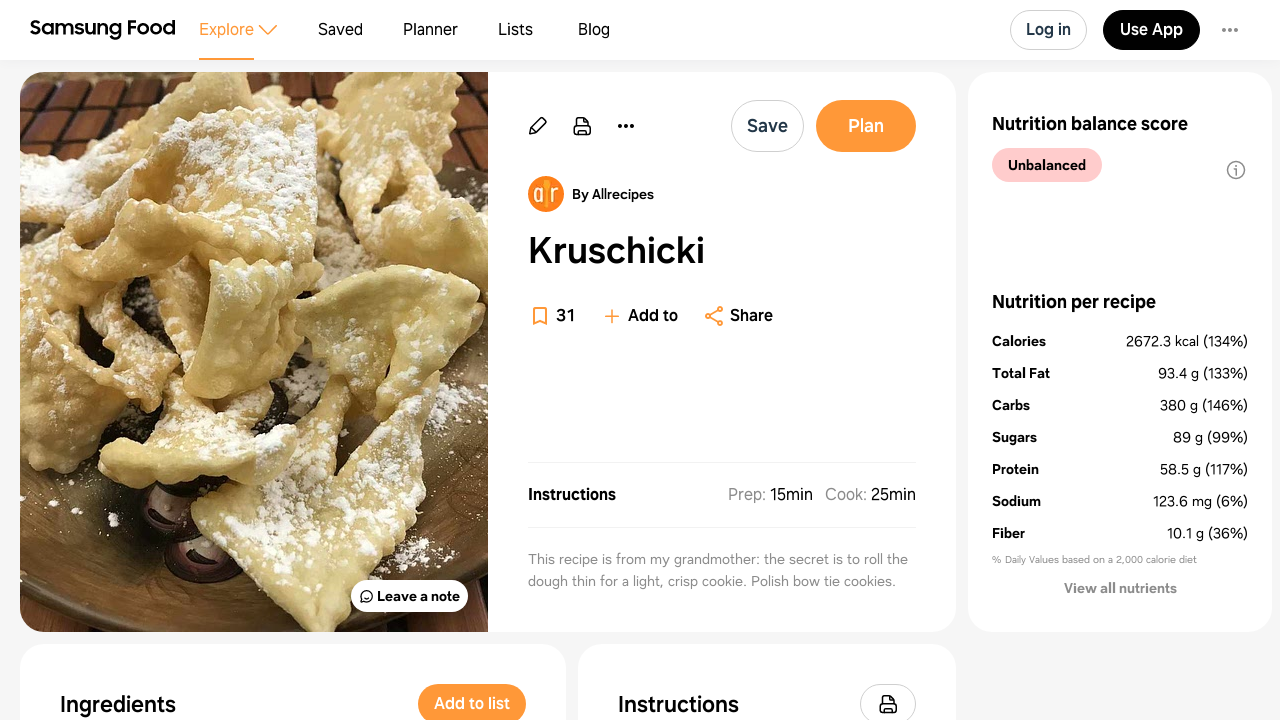

--- FILE ---
content_type: text/html
request_url: https://app.samsungfood.com/recipes/101ca99e8ebdc80a0e1e89c05e3f9d9b8b56f6af72a
body_size: 7267
content:
<!DOCTYPE html><html lang="en" class="x33"><head><meta http-equiv="Content-Security-Policy" content="base-uri 'self'; object-src 'self' blob: https://*; script-src 'self' https://*.whisk.com https://*.samsungfood.com https://www.youtube.com https://ajax.googleapis.com https://*.google-analytics.com https://www.google.com https://www.googletagmanager.com https://www.gstatic.com https://*.g.doubleclick.net https://connect.facebook.net https://static.cloudflareinsights.com https://cdn.wootric.com https://survey.survicate.com https://surveys-static.survicate.com 'sha256-VIHUY/PAxey+Yc1g35tFAHy2XFUOp8U64TNwlghHRyY=' 'sha256-CbD+UprLxZn/d9jPgvQt4UgYjYBZmCtEMYKk3PGn6vc=' 'nonce-QSMWlmt++HSLJ4+0QqIwLg==' 'nonce-wtwZpDXs/V1EWRCu5LLpDA==' 'nonce-ul2f9SmhRxp62eZPW5affg==' 'nonce-OkBiQBRNVmfP/DvwGge4Tg==' 'nonce-OSBGghnRML1nFXdJUaFxzg==' 'nonce-3wFLMvkfr31v4xi+r/qY/w==' 'nonce-0xykI4G/a/uOoKtCp83C8A==' 'nonce-U+tZ+TPx9mekqmcQBOcSdA==' 'nonce-JglRE9R7bVGlrNehdeOiKw==' 'nonce-+JHjwsFvSpYQozLlZc+YdA==' 'nonce-hDslWWp+vvEWl3u9PLzGvg=='; style-src 'self' 'unsafe-inline' https://surveys-static.survicate.com https://cdn.whisk.com; child-src 'self' https://*.whisk.com https://*.samsungfood.com https://res.cloudinary.com https://www.google.com https://www.youtube.com https://www.youtube-nocookie.com https://www.tiktok.com https://tiktok.whisk-dev.com https://tiktok.whisk.com; frame-src 'self' https://*; connect-src 'self' https://*.whisk.com https://*.samsungfood.com https://storage.googleapis.com/ https://api.cloudinary.com https://media.whisk-dev.com https://sentry.io https://*.sentry.io https://*.google-analytics.com https://*.g.doubleclick.net https://*.googlesyndication.com https://cdn.ampproject.org https://www.facebook.com https://*.wootric.com https://wootric-eligibility.herokuapp.com https://samsungnext.zendesk.com https://*.braze.com https://respondent.survicate.com https://survey.survicate.com; font-src 'self' data: https://surveys-static.survicate.com https://cdn.whisk.com; img-src 'self' data: blob: https://*; media-src 'self' https://tiktok.whisk-dev.com https://tiktok.whisk.com https://cdn.whisk.com; script-src-elem 'self' https://*.whisk.com https://*.samsungfood.com https://www.youtube.com https://ajax.googleapis.com https://*.google-analytics.com https://www.google.com https://cdn.ampproject.org https://*.googletagservices.com https://*.googlesyndication.com https://adservice.google.com https://adservice.google.co.uk https://adservice.google.co.kr https://www.googletagmanager.com https://www.gstatic.com https://*.g.doubleclick.net https://connect.facebook.net https://static.cloudflareinsights.com https://cdn.wootric.com 'unsafe-inline'; worker-src 'self'"/><meta content="text/html; charset=UTF-8" http-equiv="Content-Type"/><meta charset="utf-8"/><meta content="width=device-width,initial-scale=1,maximum-scale=5,viewport-fit=cover,interactive-widget=resizes-content" name="viewport"/><meta name="google-site-verification" content="5V7lTinc5Al2FaeWXClrmvMHpVyutxlqB4-l9AxzXmw"/><meta name="robots" content="noindex,follow"/><title>Kruschicki Recipe | Samsung Food App</title><meta name="description" content="This recipe is from my grandmother: the secret is to roll the dough thin for a light, crisp cookie. Polish bow tie cookies."/><meta name="twitter:card" content="summary_large_image"/><meta name="twitter:site" content="@samsungfoodapp"/><script type="application/ld+json">{"@context":"https://schema.org","@type":"BreadcrumbList","itemListElement":[{"@type":"ListItem","position":1,"name":"Samsung Food","item":"https://app.samsungfood.com"},{"@type":"ListItem","position":2,"name":"Recipes","item":"https://app.samsungfood.com/recipes"},{"@type":"ListItem","position":3,"name":"European","item":"https://app.samsungfood.com/search/recipes?search_query=&cuisines=european"},{"@type":"ListItem","position":4,"name":"Desserts","item":"https://app.samsungfood.com/search/recipes?search_query=&meal_types=desserts"}]}</script><script type="application/ld+json">{"@context":"https://schema.org","@type":"Recipe","recipeIngredient":["6 egg yolks","0.5 pint sour cream","3 tablespoons white sugar","1 tablespoon vanilla extract","1 tablespoon whiskey","3 cups all-purpose flour","1 cup vegetable oil for frying","0.33333298563957 cup confectioners' sugar for decoration"],"name":"Kruschicki","description":"This recipe is from my grandmother: the secret is to roll the dough thin for a light, crisp cookie. Polish bow tie cookies.","prepTime":"PT15M","cookTime":"PT25M","totalTime":"PT40M","recipeYield":[0],"image":"https://art.whisk.com/image/upload/fl_progressive,h_600,w_800,c_fill/v1761067199353/recipe/85dd0d2e3bb3525e21bd04c031c6ec69.jpg","nutrition":{"@type":"NutritionInformation","calories":"2672.25 calories","carbohydrateContent":"380.04 g","cholesterolContent":"1110.61 mg","fatContent":"93.39 g","fiberContent":"10.11 g","proteinContent":"58.5 g","saturatedFatContent":"34.45 g","sugarContent":"88.96 g","transFatContent":"7.72 g","servingSize":"0"},"recipeCategory":"Desserts","recipeCuisine":"European","keywords":"Kruschicki, Desserts, European","recipeInstructions":[],"inLanguage":"English","author":{"@type":"Organization","name":"Allrecipes","url":"https://www.allrecipes.com/recipe/10350/kruschicki/?utm_source=whisk&utm_medium=webapp&utm_campaign=kruschicki"}}</script><meta name="twitter:image" content="https://art.whisk.com/image/upload/fl_progressive,h_600,w_1200,c_fill/v1761067199353/recipe/85dd0d2e3bb3525e21bd04c031c6ec69.jpg"/><meta property="og:description" content="This recipe is from my grandmother: the secret is to roll the dough thin for a light, crisp cookie. Polish bow tie cookies."/><meta property="og:title" content="Kruschicki Recipe"/><meta property="og:type" content="website"/><meta property="og:url" content="https://app.samsungfood.com/recipes/101ca99e8ebdc80a0e1e89c05e3f9d9b8b56f6af72a"/><meta property="og:image" content="https://art.whisk.com/image/upload/fl_progressive,h_630,w_1200,c_fill/v1761067199353/recipe/85dd0d2e3bb3525e21bd04c031c6ec69.jpg"/><meta property="og:image:secure_url" content="https://art.whisk.com/image/upload/fl_progressive,h_630,w_1200,c_fill/v1761067199353/recipe/85dd0d2e3bb3525e21bd04c031c6ec69.jpg"/><meta property="og:image:alt"/><meta property="og:image:width" content="1200"/><meta property="og:image:height" content="630"/><meta property="og:locale" content="en_US"/><meta property="og:site_name" content="Samsung Food"/><link rel="shortcut icon" href="/assets/samsung/favicon.ico"/><link rel="icon" type="image/png" href="https://art.whisk.com/image/upload/f_png,h_32,w_32,c_fill/v1693222175/graphite/images/lfmbiynxrotu766qw4xg.png" sizes="32x32"/><link rel="icon" type="image/png" href="https://art.whisk.com/image/upload/f_png,h_192,w_192,c_fill/v1693222175/graphite/images/lfmbiynxrotu766qw4xg.png" sizes="192x192"/><link rel="canonical" href="https://app.samsungfood.com/recipes/101ca99e8ebdc80a0e1e89c05e3f9d9b8b56f6af72a"/><link href="/public/main.css?v=b8160dbe" rel="stylesheet" data-link="x"/><link href="https://cdn.whisk.com/web/fonts/production/OneUI/v1/font.css" rel="stylesheet" crossorigin="anonymous"/><link rel="dns-prefetch" href="https://cdn.whisk.com"/><link rel="preconnect" href="https://cdn.whisk.com" crossorigin/><link rel="dns-prefetch" href="https://art.whisk.com"/><link rel="preconnect" href="https://art.whisk.com"/><link rel="icon" type="image/x-icon" href="https://cdn.whisk.com/web/web-app/production/assets/samsung/favicon.ico"/><link rel="icon" type="image/png" sizes="16x16" href="https://cdn.whisk.com/web/web-app/production/assets/samsung/favicon-16x16.png"/><link rel="icon" type="image/png" sizes="32x32" href="https://cdn.whisk.com/web/web-app/production/assets/samsung/favicon-32x32.png"/><link rel="icon" type="image/png" sizes="48x48" href="https://cdn.whisk.com/web/web-app/production/assets/samsung/favicon-48x48.png"/><link rel="manifest" href="/assets/samsung/manifest.webmanifest" crossorigin="anonymous"/><link rel="apple-touch-icon" sizes="57x57" href="https://cdn.whisk.com/web/web-app/production/assets/samsung/apple-touch-icon-57x57.png"/><link rel="apple-touch-icon" sizes="60x60" href="https://cdn.whisk.com/web/web-app/production/assets/samsung/apple-touch-icon-60x60.png"/><link rel="apple-touch-icon" sizes="72x72" href="https://cdn.whisk.com/web/web-app/production/assets/samsung/apple-touch-icon-72x72.png"/><link rel="apple-touch-icon" sizes="76x76" href="https://cdn.whisk.com/web/web-app/production/assets/samsung/apple-touch-icon-76x76.png"/><link rel="apple-touch-icon" sizes="114x114" href="https://cdn.whisk.com/web/web-app/production/assets/samsung/apple-touch-icon-114x114.png"/><link rel="apple-touch-icon" sizes="120x120" href="https://cdn.whisk.com/web/web-app/production/assets/samsung/apple-touch-icon-120x120.png"/><link rel="apple-touch-icon" sizes="144x144" href="https://cdn.whisk.com/web/web-app/production/assets/samsung/apple-touch-icon-144x144.png"/><link rel="apple-touch-icon" sizes="152x152" href="https://cdn.whisk.com/web/web-app/production/assets/samsung/apple-touch-icon-152x152.png"/><link rel="apple-touch-icon" sizes="167x167" href="https://cdn.whisk.com/web/web-app/production/assets/samsung/apple-touch-icon-167x167.png"/><link rel="apple-touch-icon" sizes="180x180" href="https://cdn.whisk.com/web/web-app/production/assets/samsung/apple-touch-icon-180x180.png"/><link rel="apple-touch-icon" sizes="1024x1024" href="https://cdn.whisk.com/web/web-app/production/assets/samsung/apple-touch-icon-1024x1024.png"/><link href="https://cdn.whisk.com/web/web-app/production/assets/main-296f7ffc.75dea3d8a28c131d84aa.css" rel="stylesheet" crossorigin="anonymous"/><link href="https://cdn.whisk.com/web/web-app/production/assets/main-7c90154f.79e16d6511635354b905.css" rel="stylesheet" crossorigin="anonymous"/><link href="https://cdn.whisk.com/web/web-app/production/assets/main-3d6f3e1f.ddcbfe619da2282e33fb.css" rel="stylesheet" crossorigin="anonymous"/></head><body class="x34 x163"><div id="app" class="x35"><header class="x18 x19"><input class="x31" type="checkbox" title="sidebar"/><div class="x32"><span></span><span></span><span></span></div><a href="https://app.samsungfood.com" class="x3"><div class="x4"><img class="x5" src="/public/icons/logo.svg?v=b8160dbe" alt="Samsung Food" width="auto" height="auto" loading="lazy" decoding="async"/></div></a><nav class="x20"><div class="x26 x27 x30"><div class="x28" style="mask:url(&quot;/public/icons/search.svg?v=b8160dbe&quot;);"></div><a class="x29" href="https://app.samsungfood.com">Explore</a><span class="x22"><div class="x21" style="mask:url(&quot;/public/icons/arrowDown.svg?v=b8160dbe&quot;);"></div></span><div class="x23"><a class="x24 x25" href="https://app.samsungfood.com/recipes">Recipes</a><a class="x24 " href="https://app.samsungfood.com/categories">Categories</a><a class="x24 " href="https://app.samsungfood.com/communities">Communities</a><a class="x24 " href="https://app.samsungfood.com/creators">Creators</a></div></div><div class="x26 "><div class="x28" style="mask:url(&quot;/public/icons/bookmark.svg?v=b8160dbe&quot;);"></div><a class="x29" href="https://app.samsungfood.com/recipe-box">Saved</a></div><div class="x26 "><div class="x28" style="mask:url(&quot;/public/icons/calendar.svg?v=b8160dbe&quot;);"></div><a class="x29" href="https://app.samsungfood.com/meal-plan">Planner</a></div><div class="x26 "><div class="x28" style="mask:url(&quot;/public/icons/lists.svg?v=b8160dbe&quot;);"></div><a class="x29" href="https://app.samsungfood.com/shopping-list">Lists</a></div><div class="x26 "><div class="x28" style="mask:url(&quot;/public/icons/blog.svg?v=b8160dbe&quot;);"></div><a class="x29" href="https://samsungfood.com/blog/" target="_blank">Blog</a></div></nav><div class="x10"><div class="x6 x8 x15">Log in</div><a class="x6 x9 " href="https://get.samsungfood.com/app" rel="noopenner noreferrer nofollow" target="_blank">Use App</a><div class="x6 x8 x16">…</div></div><div class="x17"><div class="x6 x7">Log in</div></div></header><main class="x36"><div class="x38 x39 x164"><div class="x165 x166"><div class="x162 x195"><div class="x196"><div class="x198"><div class="x199"><img class="x197" src="https://art.whisk.com/image/upload/fl_progressive,h_560,w_560,c_fill,dpr_2.0/v1761067199353/recipe/85dd0d2e3bb3525e21bd04c031c6ec69.jpg" alt="Kruschicki" width="560" height="560" loading="eager" decoding="async"/></div></div><a class="x201" href="#notes"><div class="x202 x204">Leave a note</div></a></div><div class="x205"><a class="x213" href="https://www.allrecipes.com/recipe/10350/kruschicki/?utm_source=whisk&amp;utm_medium=webapp&amp;utm_campaign=kruschicki" rel="noopenner noreferrer nofollow" target="_blank"><img class="x215" src="https://art.whisk.com/image/upload/f_webp,h_36,w_36,c_fill,dpr_2.0/publishers/logos/allrecipes-logo.png" alt="Allrecipes" width="36" height="36" loading="lazy" decoding="async"/><div class="x214">By Allrecipes</div></a><h1 class="x206">Kruschicki</h1><div class="x208"><div class="x209"><a href="#instructions" class="x210">Instructions</a><div><span class="x211"><span class="x212">Prep:</span>15min</span><span class="x211"><span class="x212">Cook:</span>25min</span></div></div><div class="x207">This recipe is from my grandmother: the secret is to roll the dough thin for a light, crisp cookie. Polish bow tie cookies.</div></div><div class="x216">Updated at: Sat, 31 Jan 2026 08:27:37 GMT</div></div></div><div class="x225"><div class="x162 x226"><div class="x227"><h4 class="x238">Nutrition balance score</h4><div class="x232" style="background-color:#ffcccc;">Unbalanced</div><div class="x234"><div class="x235"><div>Glycemic Index</div><div class="x236" style="background-color:#ff4040;">71</div><div class="x237">High</div></div></div></div><div class="x228"><h4 class="x238">Nutrition per recipe</h4><div class="x229"><div class="x230"><b>Calories</b><span>2672.3 kcal (134%)</span></div><div class="x230"><b>Total Fat</b><span>93.4 g (133%)</span></div><div class="x230"><b>Carbs</b><span>380 g (146%)</span></div><div class="x230"><b>Sugars</b><span>89 g (99%)</span></div><div class="x230"><b>Protein</b><span>58.5 g (117%)</span></div><div class="x230"><b>Sodium</b><span>123.6 mg (6%)</span></div><div class="x230"><b>Fiber</b><span>10.1 g (36%)</span></div></div><div class="x231">% Daily Values based on a 2,000 calorie diet</div></div></div></div><div class="x168 "><div class="x162"><h3 class="x167">Ingredients</h3><p class="x180">0 servings</p><div class="x179"><a href="https://app.samsungfood.com/ingredients/egg_yolk" class="x173"><div class="x174"><img src="https://art.whisk.com/image/upload/fl_progressive,h_48,w_48,c_fill,dpr_2.0/v1563975222/custom_upload/e1b53f1a740e14e98d45f81fbd3f57cd.jpg" alt="6 egg yolks" width="48" height="48" loading="lazy" decoding="async"/><div class="x176"><div><b class="x175">6</b><span>egg yolks</span></div><div class="x177"></div></div></div></a><a href="https://app.samsungfood.com/ingredients/sour_cream" class="x173"><div class="x174"><img src="https://art.whisk.com/image/upload/fl_progressive,h_48,w_48,c_fill,dpr_2.0/v1550764913/graph/fooddb/72b4ec531003d56a8800d508eebe5587.jpg" alt="0.5 pint sour cream" width="48" height="48" loading="lazy" decoding="async"/><div class="x176"><div><b class="x175">0.5 pint</b><span>sour cream</span></div><div class="x177"></div></div></div></a><a href="https://app.samsungfood.com/ingredients/white_sugar" class="x173"><div class="x174"><img src="https://art.whisk.com/image/upload/fl_progressive,h_48,w_48,c_fill,dpr_2.0/v1550764474/graph/fooddb/8ab54da1c6a383089a141abae748db2d.jpg" alt="3 tablespoons white sugar" width="48" height="48" loading="lazy" decoding="async"/><div class="x176"><div><b class="x175">3 tablespoons</b><span>white sugar</span></div><div class="x177"></div></div></div></a><a href="https://app.samsungfood.com/ingredients/vanilla_extract" class="x173"><div class="x174"><img src="https://art.whisk.com/image/upload/fl_progressive,h_48,w_48,c_fill,dpr_2.0/v1550764596/graph/fooddb/e17ca99279ef46921f34ac8b0884134f.jpg" alt="1 tablespoon vanilla extract" width="48" height="48" loading="lazy" decoding="async"/><div class="x176"><div><b class="x175">1 tablespoon</b><span>vanilla extract</span></div><div class="x177"></div></div></div></a><a href="https://app.samsungfood.com/ingredients/whisky" class="x173"><div class="x174"><img src="https://art.whisk.com/image/upload/fl_progressive,h_48,w_48,c_fill,dpr_2.0/v1550764672/graph/fooddb/e05c12f90e267447eb742f21c0dfeb8b.jpg" alt="1 tablespoon whiskey" width="48" height="48" loading="lazy" decoding="async"/><div class="x176"><div><b class="x175">1 tablespoon</b><span>whiskey</span></div><div class="x177"></div></div></div></a><a href="https://app.samsungfood.com/ingredients/all_purpose_enriched_bleached_flour" class="x173"><div class="x174"><img src="https://art.whisk.com/image/upload/fl_progressive,h_48,w_48,c_fill,dpr_2.0/v1550763188/graph/fooddb/f9fbc23db97a0b2cbd8e99dff7f851f1.jpg" alt="3 cups all-purpose flour" width="48" height="48" loading="lazy" decoding="async"/><div class="x176"><div><b class="x175">3 cups</b><span>all-purpose flour</span></div><div class="x177"></div></div></div></a><a href="https://app.samsungfood.com/ingredients/frying_oil" class="x173"><div class="x174"><img src="https://art.whisk.com/image/upload/fl_progressive,h_48,w_48,c_fill,dpr_2.0/v1554130417/custom_upload/9373920d5ea10e1c6d1e08c688086615.jpg" alt="1 cup vegetable oil for frying" width="48" height="48" loading="lazy" decoding="async"/><div class="x176"><div><b class="x175">1 cup</b><span>vegetable oil</span></div><div class="x177">for frying</div></div></div></a><a href="https://app.samsungfood.com/ingredients/icing_sugar" class="x173"><div class="x174"><img src="https://art.whisk.com/image/upload/fl_progressive,h_48,w_48,c_fill,dpr_2.0/v1550764474/graph/fooddb/8ab54da1c6a383089a141abae748db2d.jpg" alt="0.33333298563957 cup confectioners' sugar for decoration" width="48" height="48" loading="lazy" decoding="async"/><div class="x176"><div><b class="x175">⅓ cup</b><span>confectioners' sugar</span></div><div class="x177">for decoration</div></div></div></a></div></div><div id="instructions" class="x162"><h3 class="x167">Instructions</h3><div class="x191"><a href="https://www.allrecipes.com/recipe/10350/kruschicki/?utm_source=whisk&amp;utm_medium=webapp&amp;utm_campaign=kruschicki" class="x192" target="_blank">View on Allrecipes</a><div class="x193"><span class="x194">↑</span>Support creators by visiting their site 😊</div></div></div></div><div id="notes" class="x162 x218"><h3 class="x167">Notes</h3><div class="x219"><div class="x221"><div class="x222"></div>0 liked</div><div class="x221"><div class="x222 x223"></div>0 disliked</div></div><div class="x224">There are no notes yet. Be the first to share your experience!</div></div><div class="x162 x239"><h3 class="x240">You may also like</h3><div><a class="x93" href="https://app.samsungfood.com">Samsung Food</a><a class="x93" href="https://app.samsungfood.com/recipes">Recipes</a><a class="x93" href="https://app.samsungfood.com/search/recipes?search_query=&amp;cuisines=european">European</a><a class="x93" href="https://app.samsungfood.com/search/recipes?search_query=&amp;meal_types=desserts">Desserts</a></div><div class="x62 "><div class="x56 "><div class="x53"><a href="https://app.samsungfood.com/recipes/1070189d81a67907442933710b7cf580145"><img class="x51" src="https://art.whisk.com/image/upload/fl_progressive,h_264,w_214,c_fill,dpr_2.0/v1691547498/v3/user-recipes/ee40eca6d5a3149c87775a88f4fb736b.jpg" alt="Beaver tails" width="214" height="264" loading="lazy" decoding="async"/><div class="x54 ">100%</div></a><a href="https://app.samsungfood.com/u/mattiastable" class="x59" target="_blank"><img class="x61" src="https://art.whisk.com/image/upload/fl_progressive,h_20,w_20,c_fill,dpr_2.0/v1688302102/v3/users/uploads/5517c1519692f60b409398eacb0d839f.jpg" alt="Mattia’s Table" width="20" height="20" loading="lazy" decoding="async"/><div class="x60">Mattia’s Table</div></a></div><a href="https://app.samsungfood.com/recipes/1070189d81a67907442933710b7cf580145"><div class="x57">Beaver tails</div><div class="x58">11 ingredients · 2h 15min</div></a></div><div class="x56 "><div class="x53"><a href="https://app.samsungfood.com/recipes/1014c871b069d7e849de4e45b32252d4a7bb8df6d81"><img class="x51" src="https://art.whisk.com/image/upload/f_webp,h_264,w_214,c_fill,dpr_2.0/v1761423096126/recipe/8daaee6c29faa3318711419ae338352e.webp" alt="Double Glazed Fried Donuts" width="214" height="264" loading="lazy" decoding="async"/><div class="x54 ">100%</div></a><a href="https://lovefoodfeed.com/double-glazed-fried-donuts/?utm_source=whisk&amp;utm_medium=webapp&amp;utm_campaign=double_glazed_fried_donuts" class="x59" target="_blank"><img class="x61" src="https://art.whisk.com/image/upload/f_webp,h_20,w_20,c_fill,dpr_2.0/v1761071388950/recipe/0466a2b30731d9bbbfb66bcf0ef21e2e.png" alt="lovefoodfeed.com" width="20" height="20" loading="lazy" decoding="async"/><div class="x60">lovefoodfeed.com</div></a></div><a href="https://app.samsungfood.com/recipes/1014c871b069d7e849de4e45b32252d4a7bb8df6d81"><div class="x57">Double Glazed Fried Donuts</div><div class="x58">11 ingredients · 32min</div></a></div><div class="x56 "><div class="x53"><a href="https://app.samsungfood.com/recipes/107018a1da5a9db7efda43cd0f9e1747bf5"><img class="x51" src="https://art.whisk.com/image/upload/fl_progressive,h_264,w_214,c_fill,dpr_2.0/v1692714187/recipe/cd2e8e775b26c61815a29186bbde47f7.jpg" alt=" Deep Fried Iron Bru Mars Bars " width="214" height="264" loading="lazy" decoding="async"/><div class="x54 ">100%</div></a><a href="https://vm.tiktok.com/ZGJsx9nEt/?utm_source=whisk&amp;utm_medium=webapp&amp;utm_campaign=_deep_fried_iron_bru_mars_bars_" class="x59" target="_blank"><div class="x60">vm.tiktok.com</div></a></div><a href="https://app.samsungfood.com/recipes/107018a1da5a9db7efda43cd0f9e1747bf5"><div class="x57"> Deep Fried Iron Bru Mars Bars </div><div class="x58">5 ingredients · 10min</div></a></div><div class="x56 "><div class="x53"><a href="https://app.samsungfood.com/recipes/101e03b730d546fa025fdaf510789dfbb67e59b8f9e"><img class="x51" src="https://art.whisk.com/image/upload/fl_progressive,h_264,w_214,c_fill,dpr_2.0/v1761811666980/recipe/3c55f35d5a699d212a972a1bebd925b3.jpg" alt="Tuscan bomboloni" width="214" height="264" loading="lazy" decoding="async"/><div class="x54 "></div></a><a href="https://en.julskitchen.com/dessert/bomboloni-the-italian-doughnuts?utm_source=whisk&amp;utm_medium=webapp&amp;utm_campaign=tuscan_bomboloni" class="x59" target="_blank"><img class="x61" src="https://art.whisk.com/image/upload/f_webp,h_20,w_20,c_fill,dpr_2.0/v1768315166/recipe/2436cf06b8aa9e7a97bbba1b00f22f48.png" alt="julskitchen.com" width="20" height="20" loading="lazy" decoding="async"/><div class="x60">julskitchen.com</div></a></div><a href="https://app.samsungfood.com/recipes/101e03b730d546fa025fdaf510789dfbb67e59b8f9e"><div class="x57">Tuscan bomboloni</div><div class="x58">10 ingredients · 30min</div></a></div><div class="x56 "><div class="x53"><a href="https://app.samsungfood.com/recipes/1070189345a8fcd7251a148cd51633fc254"><img class="x51" src="https://art.whisk.com/image/upload/fl_progressive,h_264,w_214,c_fill,dpr_2.0/v1688800389/v3/user-recipes/a09a900c533f1c5b9f9e799b3c43e79a.jpg" alt="Funnel cake " width="214" height="264" loading="lazy" decoding="async"/><div class="x54 "></div></a><a href="https://app.samsungfood.com/profile/10299fc40f5fc6e4327b443fcaa5c039f21" class="x59" target="_blank"><img class="x61" src="https://art.whisk.com/image/upload/fl_progressive,h_20,w_20,c_fill,dpr_2.0/v1668013519/avatar/68aecb6f5386efffbb2e353b09d3dae7.jpg" alt="LiAnna Peckenpaugh" width="20" height="20" loading="lazy" decoding="async"/><div class="x60">LiAnna Peckenpaugh</div></a></div><a href="https://app.samsungfood.com/recipes/1070189345a8fcd7251a148cd51633fc254"><div class="x57">Funnel cake </div><div class="x58">8 ingredients</div></a></div><div class="x56 "><div class="x53"><a href="https://app.samsungfood.com/recipes/10736ad64d5a0994f7489b5e18b8add9439"><img class="x51" src="https://art.whisk.com/image/upload/fl_progressive,h_264,w_214,c_fill,dpr_2.0/v1651136233/recipe/9a3d42a73a984535a90693591a07c394.jpg" alt="Donuts Cook Island Style" width="214" height="264" loading="lazy" decoding="async"/><div class="x54 "></div></a><a href="https://www.supervalue.co.nz/?utm_source=whisk&amp;utm_medium=webapp&amp;utm_campaign=donuts_cook_island_style" class="x59" target="_blank"><img class="x61" src="https://art.whisk.com/image/upload/f_webp,h_20,w_20,c_fill,dpr_2.0/v1761435916463/recipe/094ee32cf565269604165eadbf02b9f9.png" alt="supervalue.co.nz" width="20" height="20" loading="lazy" decoding="async"/><div class="x60">supervalue.co.nz</div></a></div><a href="https://app.samsungfood.com/recipes/10736ad64d5a0994f7489b5e18b8add9439"><div class="x57">Donuts Cook Island Style</div><div class="x58">7 ingredients · 4h</div></a></div><div class="x56 "><div class="x53"><a href="https://app.samsungfood.com/recipes/101bebbc7a2b75b5daf5b450b34afad6bce200c4d37"><img class="x51" src="https://art.whisk.com/image/upload/fl_progressive,h_264,w_214,c_fill,dpr_2.0/v1763031253/recipe/a4bc06384f7fc1c701bf8999147bb64d.jpg" alt="Cape Verde Gufong (Fried Pastry)" width="214" height="264" loading="lazy" decoding="async"/><div class="x54 "></div></a><a href="https://www.internationalcuisine.com/cape-verde-gufong/?utm_source=whisk&amp;utm_medium=webapp&amp;utm_campaign=cape_verde_gufong_(fried_pastry)" class="x59" target="_blank"><img class="x61" src="https://art.whisk.com/image/upload/f_webp,h_20,w_20,c_fill,dpr_2.0/v1761054191467/recipe/aa45e7c52f6dcdb3d2a965b83cfae9ee.png" alt="internationalcuisine.com" width="20" height="20" loading="lazy" decoding="async"/><div class="x60">internationalcuisine.com</div></a></div><a href="https://app.samsungfood.com/recipes/101bebbc7a2b75b5daf5b450b34afad6bce200c4d37"><div class="x57">Cape Verde Gufong (Fried Pastry)</div><div class="x58">7 ingredients · 30min</div></a></div><div class="x56 "><div class="x53"><a href="https://app.samsungfood.com/recipes/10146a07821db772417cec7e62ed4cef157dc556fe9"><img class="x51" src="https://art.whisk.com/image/upload/fl_progressive,h_264,w_214,c_fill,dpr_2.0/v1643341384/recipe/dd7372a347d6958601b0b96a4cfead5c.jpg" alt="Beignets" width="214" height="264" loading="lazy" decoding="async"/><div class="x54 "></div></a><a href="https://www.allrecipes.com/recipe/7179/beignets/?utm_source=whisk&amp;utm_medium=webapp&amp;utm_campaign=beignets" class="x59" target="_blank"><img class="x61" src="https://art.whisk.com/image/upload/f_webp,h_20,w_20,c_fill,dpr_2.0/publishers/logos/allrecipes-logo.png" alt="Allrecipes" width="20" height="20" loading="lazy" decoding="async"/><div class="x60">Allrecipes</div></a></div><a href="https://app.samsungfood.com/recipes/10146a07821db772417cec7e62ed4cef157dc556fe9"><div class="x57">Beignets</div><div class="x58">10 ingredients · 1h</div></a></div><div class="x56 "><div class="x53"><a href="https://app.samsungfood.com/recipes/1016df643c321b6dee31d258b0ddb0345abe80766b1"><img class="x51" src="https://art.whisk.com/image/upload/fl_progressive,h_264,w_214,c_fill,dpr_2.0/v1761780825745/recipe/99cbba3293dea3929959a811f1e3dbad.jpg" alt="Croatian Krostule" width="214" height="264" loading="lazy" decoding="async"/><div class="x54 "></div></a><a href="https://travelhonestly.com/krostule/?utm_source=whisk&amp;utm_medium=webapp&amp;utm_campaign=croatian_krostule" class="x59" target="_blank"><img class="x61" src="https://art.whisk.com/image/upload/fl_progressive,h_20,w_20,c_fill,dpr_2.0/v1761293173175/recipe/9588c946185bfa5982b47ed023c067b3.jpg" alt="travelhonestly.com" width="20" height="20" loading="lazy" decoding="async"/><div class="x60">travelhonestly.com</div></a></div><a href="https://app.samsungfood.com/recipes/1016df643c321b6dee31d258b0ddb0345abe80766b1"><div class="x57">Croatian Krostule</div><div class="x58">10 ingredients · 50min</div></a></div><div class="x56 "><div class="x53"><a href="https://app.samsungfood.com/recipes/101c9418c06a558bd32156e1b2d91cf0f1db1646dc3"><img class="x51" src="https://art.whisk.com/image/upload/fl_progressive,h_264,w_214,c_fill,dpr_2.0/v1765455882/recipe/7447eb70175f1ba43b19b035ce923b0b.jpg" alt="Apple Fritters" width="214" height="264" loading="lazy" decoding="async"/><div class="x54 "></div></a><a href="https://www.cookedbyjulie.com/apple-fritters-with-caramel-sauce/?utm_source=whisk&amp;utm_medium=webapp&amp;utm_campaign=apple_fritters" class="x59" target="_blank"><img class="x61" src="https://art.whisk.com/image/upload/fl_progressive,h_20,w_20,c_fill,dpr_2.0/v1574062752/favicon/70361f3f8b1918702ceaa18bc4b74ebe.jpg" alt="cookedbyjulie.com" width="20" height="20" loading="lazy" decoding="async"/><div class="x60">cookedbyjulie.com</div></a></div><a href="https://app.samsungfood.com/recipes/101c9418c06a558bd32156e1b2d91cf0f1db1646dc3"><div class="x57">Apple Fritters</div><div class="x58">14 ingredients · 25min</div></a></div><div class="x56 "><div class="x53"><a href="https://app.samsungfood.com/recipes/101e1432f7dbef82aab4d0e9ceb194d45be0619a286"><img class="x51" src="https://art.whisk.com/image/upload/f_webp,h_264,w_214,c_fill,dpr_2.0/v1763628097/recipe/8616bb87d93f81c67111fa7167a0a2c4.png" alt="Deep-Fried Oreos" width="214" height="264" loading="lazy" decoding="async"/><div class="x54 ">100%</div></a><a href="https://www.delish.com/cooking/recipe-ideas/a27572812/best-deep-fried-oreos-recipe/?utm_source=whisk&amp;utm_medium=webapp&amp;utm_campaign=deep-fried_oreos" class="x59" target="_blank"><img class="x61" src="https://art.whisk.com/image/upload/f_webp,h_20,w_20,c_fill,dpr_2.0/v1761051145916/recipe/506003e6c2961c70120f6601fcce32e5.png" alt="Delish" width="20" height="20" loading="lazy" decoding="async"/><div class="x60">Delish</div></a></div><a href="https://app.samsungfood.com/recipes/101e1432f7dbef82aab4d0e9ceb194d45be0619a286"><div class="x57">Deep-Fried Oreos</div><div class="x58">6 ingredients · 10min</div></a></div><div class="x56 "><div class="x53"><a href="https://app.samsungfood.com/recipes/101fd74f2ad0171dcff8b9ac8720915735ea214054e"><img class="x51" src="https://art.whisk.com/image/upload/fl_progressive,h_264,w_214,c_fill,dpr_2.0/v1627466928/recipe/92934eafd21d3685956ae2169962b612.jpg" alt="Apple Pie Funnel Cake Fries" width="214" height="264" loading="lazy" decoding="async"/><div class="x54 ">100%</div></a><a href="https://soyummy.com/recipe/apple-pie-funnel-cake-fries/?utm_source=whisk&amp;utm_medium=webapp&amp;utm_campaign=apple_pie_funnel_cake_fries" class="x59" target="_blank"><img class="x61" src="https://art.whisk.com/image/upload/fl_progressive,h_20,w_20,c_fill,dpr_2.0/v1762516567147/recipe/ac0a2334c3efa1876019c73c55736b73.jpg" alt="soyummy.com" width="20" height="20" loading="lazy" decoding="async"/><div class="x60">soyummy.com</div></a></div><a href="https://app.samsungfood.com/recipes/101fd74f2ad0171dcff8b9ac8720915735ea214054e"><div class="x57">Apple Pie Funnel Cake Fries</div><div class="x58">4 ingredients · 25min</div></a></div></div></div></div></div></main><footer class="x0"><div class="x1"><div class="x2">Feedback &amp; Support</div><a href="https://samsungfood.com/?utm_source=whisk&amp;utm_medium=web&amp;utm_campaign=about" class="x2">About Us</a><a href="https://samsungfood.com/blog" class="x2">Blog</a><a href="https://samsungfood.com/policy/privacy/apps/" class="x2">Privacy</a><a href="https://samsungfood.com/policy/terms/apps/" class="x2">Terms</a><a href="https://samsungfood.com/policy/privacy/apps/#CA" class="x2">Do Not Sell My Personal Information</a><a href="/directory/conversations" class="x2">Conversations</a><a href="/directory/ingredients" class="x2">Ingredients</a><div class="x2">© 2026 Samsung Food</div></div></footer></div><script src="https://cdn.whisk.com/web/web-app/production/assets/main-296f7ffc.856adb58507115045645.js" crossorigin="anonymous" async fetchpriority="high" nonce="QSMWlmt++HSLJ4+0QqIwLg=="></script><script src="https://cdn.whisk.com/web/web-app/production/assets/main-059be3de.d8dd5721d91cb4c601d1.js" crossorigin="anonymous" async fetchpriority="high" nonce="wtwZpDXs/V1EWRCu5LLpDA=="></script><script src="https://cdn.whisk.com/web/web-app/production/assets/main-229eafb5.f24e4c8b390609864ce5.js" crossorigin="anonymous" async fetchpriority="high" nonce="ul2f9SmhRxp62eZPW5affg=="></script><script src="https://cdn.whisk.com/web/web-app/production/assets/main-e96e9bea.f762fef4cf0fec663da2.js" crossorigin="anonymous" async fetchpriority="high" nonce="OkBiQBRNVmfP/DvwGge4Tg=="></script><script src="https://cdn.whisk.com/web/web-app/production/assets/main-d91a9049.d51fc7b02ffa20e19bd9.js" crossorigin="anonymous" async fetchpriority="high" nonce="OSBGghnRML1nFXdJUaFxzg=="></script><script src="https://cdn.whisk.com/web/web-app/production/assets/main-31743c5a.e2649d57ad759383b7b6.js" crossorigin="anonymous" async fetchpriority="high" nonce="3wFLMvkfr31v4xi+r/qY/w=="></script><script src="https://cdn.whisk.com/web/web-app/production/assets/main-7a7c21dd.e86b917ab75a482dfe6b.js" crossorigin="anonymous" async fetchpriority="high" nonce="0xykI4G/a/uOoKtCp83C8A=="></script><script src="https://cdn.whisk.com/web/web-app/production/assets/main-6f50c22d.0c9e88351f15753bbc5c.js" crossorigin="anonymous" async fetchpriority="high" nonce="U+tZ+TPx9mekqmcQBOcSdA=="></script><script src="https://cdn.whisk.com/web/web-app/production/assets/main-61a228d7.bfe4ed7d9a9596dd214e.js" crossorigin="anonymous" async fetchpriority="high" nonce="JglRE9R7bVGlrNehdeOiKw=="></script><script src="https://cdn.whisk.com/web/web-app/production/assets/main-fd9a5ae8.9e3cd64389c89b626883.js" crossorigin="anonymous" async fetchpriority="high" nonce="+JHjwsFvSpYQozLlZc+YdA=="></script><script src="https://cdn.whisk.com/web/web-app/production/assets/main-ef7d455c.64b0b0ba18a696cd2c22.js" crossorigin="anonymous" async fetchpriority="high" nonce="hDslWWp+vvEWl3u9PLzGvg=="></script></body></html>

--- FILE ---
content_type: text/javascript
request_url: https://cdn.whisk.com/web/web-app/production/assets/main-ef7d455c.64b0b0ba18a696cd2c22.js
body_size: 16121
content:
!function(){try{var e="undefined"!=typeof window?window:"undefined"!=typeof global?global:"undefined"!=typeof self?self:{},n=Error().stack;n&&(e._sentryDebugIds=e._sentryDebugIds||{},e._sentryDebugIds[n]="1d4b9c34-1eeb-4bea-b405-f38123665e13",e._sentryDebugIdIdentifier="sentry-dbid-1d4b9c34-1eeb-4bea-b405-f38123665e13")}catch(e){}}(),function(){"use strict";var e,n,t,r,i,c,a,o,u={23:function(e,n,t){t.d(n,{a:function(){return j},b:function(){return h},c:function(){return B},d:function(){return S},e:function(){return G},f:function(){return H},g:function(){return K},h:function(){return Q},i:function(){return v},j:function(){return x},k:function(){return I},l:function(){return b},m:function(){return g},n:function(){return O},o:function(){return p},p:function(){return L},q:function(){return k},r:function(){return R},s:function(){return E},t:function(){return l},u:function(){return q},v:function(){return U},w:function(){return m},x:function(){return Y},y:function(){return F},z:function(){return M}});var r,i,c,a,o,u,d,f,s,b,l,p,m,g,S,R,h,v,y=t(17),C=t(9),P=t(47);(r=b||(b={})).EN_US="en-US",r.EN_GB="en-GB",r.DE_DE="de-DE",r.KO_KR="ko-KR",r.ES_ES="es-ES",r.ES_MX="es-MX",r.FR_FR="fr-FR",r.HI_IN="hi-IN",r.IT_IT="it-IT",r.PT_BR="pt-BR";var w=(0,P.a)(b),I=y.Unknown.withGuard(w);(i=l||(l={})).EN="en",i.DE="de",i.KO="ko",i.ES="es",i.FR="fr",i.HI="hi",i.IT="it",i.PT="pt";var A=(0,P.a)(l),E=y.Unknown.withGuard(A),k=(0,y.Record)({name:y.String,displayName:y.String}),N=(0,P.a)(C.if),T=y.Unknown.withGuard(N),O=(0,y.Record)({code:T,displayName:y.String}),L=k.And((0,y.Partial)({imageUrl:y.String})),B=(0,y.Partial)({quantity:y.Number,unit:y.String,multiplier:y.Number});(0,y.Record)({id:y.String,name:y.String}).And((0,y.Partial)({url:y.String,publisher:y.String,image:y.String})),(c=p||(p={})).Metric="Metric",c.Imperial="Imperial";var M=(0,P.a)(p);(a=m||(m={})).Monday="Monday",a.Tuesday="Tuesday",a.Wednesday="Wednesday",a.Thursday="Thursday",a.Friday="Friday",a.Saturday="Saturday",a.Sunday="Sunday",(o=g||(g={})).Breakfast="Breakfast",o.Lunch="Lunch",o.Snacks="Snacks",o.Dinner="Dinner";var D=(0,P.a)(m),U=y.Unknown.withGuard(D),F=(0,P.a)(g);y.Unknown.withGuard(F);var _=(0,y.Record)({x:y.Number,y:y.Number,width:y.Number,height:y.Number}),x=(0,y.Record)({url:y.String}).And((0,y.Partial)({area:_})),H=(0,y.Record)({code:y.String,displayName:y.String,phoneCode:y.String});(u=S||(S={})).Home="Home",u.Explore="Explore",u.CommunityRecipes="CommunityRecipes",u.SearchCategories="SearchCategories",u.CommunityConversations="CommunityConversations",u.RecipeBox="RecipeBox",u.ExploreRecipes="ExploreRecipes",u.Collections="Collections",u.Search="Search",u.SearchExplore="Search Explore",u.SearchRecipesTab="SearchRecipesTab",u.SearchCommunitiesTab="SearchCommunitiesTab",u.SearchIngredientsTab="SearchIngredientsTab",u.SearchUsersTab="SearchUsers",u.Profile="Profile",u.MealPlan="MealPlan",u.MealPlanTailored="MealPlanTailored",u.MealPlanQueue="MealPlanQueue",u.MealPlanPrevious="MealPlanPrevious",u.MealPlanDaily="MealPlanDaily",(d=R||(R={})).MealPlan="meal_plan",d.ShoppingList="shopping_list",d.MadeIt="made_it",d.Share="share",d.AddToCommunity="add_to_community",d.AddToShoppingList="add_to_shopping_list",d.AddToMealPlanner="add_to_meal_planner",d.ApplyTemplate="apply_template";var G=(0,y.Record)({id:y.String,name:y.String,description:y.String});(f=h||(h={})).VeryLight="VeryLight",f.Light="Light",f.Moderate="Moderate",f.Active="Active",f.VeryActive="VeryActive";var V=(0,P.a)(h),W=y.Unknown.withGuard(V),j=(0,y.Record)({code:W,title:y.String,description:y.String}),q=(0,y.Record)({value:k}).And((0,y.Partial)({imageUrl:y.String}));(s=v||(v={})).Male="Male",s.Female="Female",s.NonBinary="NonBinary",s.Undisclosed="Undisclosed";var Y=(0,P.a)(v),K=y.Unknown.withGuard(Y),Q=(0,y.Record)({code:K,title:y.String})},32:function(e,n,t){t.d(n,{a:function(){return l},b:function(){return d},c:function(){return f},d:function(){return u},e:function(){return c},f:function(){return a},g:function(){return i},h:function(){return o},i:function(){return s},j:function(){return b}});var r,i,c={Title:"Title",Photo:"Photo",Ingredients:"Ingredients",Directions:"Directions",Description:"Description",Servings:"Servings",PrepTime:"Prep Time",CookTime:"Cook Time",Collection:"Collection",SourceName:"Source Name",SourceURL:"Source URL",Language:"Language",Video:"Video"},a={Intent:"Intent",ImageInStep:"Image In Step"},o={joinedCommunity:"Joined Community",newCommunity:"New Community",notJoinedCommunity:"Not Joined Community",recipeReview:"Recipe Review",onboarding:"Onboarding",recipeReviewReplies:"Recipe Review Replies"},u={HealthScore:"Health Score",Nutrition:"Nutrition",GlycemicIndex:"Glycemic Index"},d={Login:"Login",Settings:"Settings"},f={Settings:"Settings",HowToSave:"How to save",Onboarding:"Onboarding",ShoppingList:"Shopping List",SharedCommunity:"Shared Community",SharedMealPlan:"Shared Meal Plan",SharedRecipe:"Shared Recipe",SharedPost:"Shared Post",SignUpPage:"Sign Up Page"},s={RecommendationEmail:"Recommendation Email",RecipePostedToast:"Recipe Posted Toast",ShareCommunity:"Share Community",ShareCollection:"Share Collection",DeepLink:"Deep Link",SharedMealPlan:"Shared Meal Plan",SharedReview:"Shared Review",SharedRecipe:"Shared Recipe",SharedPost:"Shared Post",BrowserExtension:"Browser Extension",PI:"PI",HomeFeed:"Home Feed",EarlierPosts:"Earlier Posts",Profile:"Profile",Following:"Following List",FollowedBy:"Followers List",Community:"Community",PublicCommunity:"Public Community",PrivateCommunity:"Private Community",RecipesTab:"Recipes Tab",ConversationsTab:"Conversations Tab",Communities:"Communities",EverythingSearch:"Everything Search",CommunitiesSearch:"Communities Search",RecipesPage:"Recipes Page",Recipes:"Recipes",CollectionPage:"Collection Page",Collection:"Collection",CollectionsPage:"Collections Page",RecentlyViewedCollection:"Recently Viewed Collection",RecipePage:"Recipe Page",Recipe:"Recipe",RecipeReviews:"Recipe Reviews",RecipeReviewReplies:"Recipe Review Replies",RecipeBuilder:"Recipe Builder",LeaveNote:"Leave a note",AddNote:"Add a note",SeeAll:"See All",CommunityConversation:"Community Conversation",CommunityConversationReply:"Community Conversation Reply",MealPlanner:"Meal Planner",RecipesSearchTab:"Recipes Search Tab",ReviewsSummary:"Reviews Summary",NutritionCalculator:"Nutrition Calculator",RecipesSearch:"Recipes Search",ShoppingList:"Shopping List",IngredientPage:"Ingredient Page",NotificationsCenter:"Notifications Center",ConversationCreation:"Conversation Creation",Onboarding:"Onboarding",Settings:"Settings",HowToSave:"How to save",CommunityCreating:"Community Creating",ImportRecipe:"Import Recipe",CommunityMemberList:"Community Member List",Invite:"Invite",Share:"Share",ShareRecipe:"Share Recipe",RecipeMenu:"Recipe Menu",Notification:"Notification",Autocomplete:"Autocomplete",PopularItems:"Popular Items",RecentItems:"Recent Items",FavouriteItems:"Favourite Items",RelatedRecipes:"Related Recipes",UserRecipes:"User Recipes",Banner:"Banner",ActionSheet:"Action Sheet",RecommendedRecipes:"Recommended Recipes",ExploreMoreCommunities:"Explore More Communities",BinalModel:"Binal Model",Import:"Import",SetServings:"Set Servings",ModerationNotification:"Moderation Notification",CommunityConversationInput:"Community Conversation Input",SearchExplore:"Search Explore",Reviews:"Reviews",RecipeCommunities:"Recipe Communities",SaveForLater:"Save For Later",RecipePageFooter:"Recipe Page Footer",ProfileCreatedTab:"Profile Created Tab",ExternalRecipeHeader:"ExternalRecipeHeader",LikesList:"Recipe Liked List",HomeFeedLikesList:"HF Liked List",RecipeReview:"Recipe Review",RecipeReviewReply:"Recipe Review Reply",StickySocialFooter:"Sticky Social Footer",RecipePageBookmark:"Recipe Page Bookmark",RecipeTweak:"Recipe Tweak",MadeIt:"Made It",AddReview:"Add Review",EditReview:"Edit Review",RatingToast:"Rating Toast",RecipeReviewInput:"Recipe Review Input",SocialFooter:"Social Footer",AddReviewRecipeImageButton:"Add Review Recipe Image Button",HomeNudge:"Home Nudge"},b={RecommendationEmail:"RecommendationEmail",SearchPopup:"SearchPopup",RecipePostedToast:"RecipePostedToast",Explore:"Explore",DiscoverCreators:"DiscoverCreators",DiscoverRecipes:"DiscoverRecipes",SharedCommunity:"SharedCommunity",SharedReview:"SharedReview",SharedCollection:"SharedCollection",SharedMealPlanner:"SharedMealPlanner",SharedRecipe:"SharedRecipe",BrowserExtension:"BrowserExtension",HomeFeed:"HomeFeed",EarlierPosts:"EarlierPosts",Profile:"Profile",Topic:"Topic",Communities:"Communities",EverythingSearch:"EverythingSearch",CommunitiesSearch:"CommunitiesSearch",RecipesSearch:"RecipesSearch",IngredientsSearch:"IngredientsSearch",Community:"Community",CommunityConversations:"CommunityConversations",CommunityConversation:"CommunityConversation",RecipeBox:"RecipeBox",RecipeBoxSearch:"RecipeBoxSearch",Collection:"Collection",SmartCollection:"SmartCollection",Collections:"Collections",Recipe:"Recipe",RecipeReviews:"RecipeReviews",RecipeReviewReplies:"RecipeReviewReplies",RecipeBuilder:"RecipeBuilder",MealPlanner:"MealPlanner",DailyMealPlanner:"DailyMealPlanner",NutritionCalculator:"NutritionCalculator",ShoppingList:"ShoppingList",SharedPost:"SharedPost",Post:"Post",Ingredient:"Ingredient",SignUp:"SignUp",RecommendedRecipesSection:"RecommendedRecipesSection",ExploreMoreCommunitiesSection:"ExploreMoreCommunitiesSection",RelatedRecipesSection:"RelatedRecipesSection",SetServingsSection:"SetServingsSection",ModerationNotificationSection:"ModerationNotificationSection",CommunityConversationInputSection:"CommunityConversationInputSection",UserRecipesSection:"UserRecipesSection",SignUpToFollowSection:"SignUpToFollowSection",ExternalRecipeHeader:"ExternalRecipeHeader",RecipeMenu:"RecipeMenu",FabButton:"FabButton",AddRecipeDeepLink:"AddRecipeDeepLink",SaveRecipeDeepLink:"SaveRecipeDeepLink",Settings:"Settings",HowToSave:"HowToSave",NotificationsCenter:"NotificationsCenter",ConversationPost:"ConversationPost",CommunityForm:"CommunityForm",Prehome:"Prehome",SendCommunity:"SendCommunity",AddRecipeToList:"AddRecipeToList",AddRecipesToList:"AddRecipesToList",AddRecipeToMealPlaner:"AddRecipeToMealPlaner",SendRecipe:"SendRecipe",SendBySms:"SendBySms",SendByEmail:"SendByEmail",ImportRecipe:"ImportRecipe",SearchExplore:"SearchExplore",CommunityMemberList:"CommunityMemberList",Following:"Following",FollowedBy:"FollowedBy",LikesList:"LikesList",HomeFeedLikesList:"HomeFeedLikesList",MadeIt:"MadeIt",AddReview:"AddReview",EditReview:"EditReview",RatingToast:"RatingToast",RecipeReviewInput:"RecipeReviewInput",SocialFooter:"SocialFooter",AddReviewRecipeImageButton:"AddReviewRecipeImageButton",LeaveNote:"LeaveNote",AddNote:"AddNote",RecipePageFooter:"RecipePageFooter",CasualPlanningCollection:"CasualPlanningCollection"},l={Notification:"Notification",Invite:"Invite",Share:"Share",ShareNewCommunity:"ShareNewCommunity",ExploreMoreCommunities:"ExploreMoreCommunities",RecipeCommunities:"RecipeCommunities",Autocomplete:"Autocomplete",PopularItems:"PopularItems",RecentlyViewedCollection:"RecentlyViewedCollection",RecentItems:"RecentItems",FavouriteItems:"FavouriteItems",RelatedRecipes:"RelatedRecipes",PrivateCommunity:"PrivateCommunity",PublicCommunity:"PublicCommunity",Banner:"Banner",ActionSheet:"ActionSheet",RecommendedRecipes:"RecommendedRecipes",RecipeBuilderViewOriginalRecipe:"RecipeBuilderViewOriginalRecipe",StickySocialFooter:"StickySocialFooter",RecipePageBookmark:"RecipePageBookmark",RecipeTweak:"RecipeTweak",ShoppingListInput:"ShoppingListInput",UserRecipes:"UserRecipes",SaveForLater:"SaveForLater",RecipePageFooter:"RecipePageFooterСlicked",ProfileRecipesTab:"ProfileRecipesTab",HomeNudge:"HomeNudge"};(r=i||(i={})).Recent="recent",r.SearchString="search_string",r.Suggestion="suggesting",r.Popular="popular",r.Category="category",r.Ingredients="ingredients",r.Intent="intent",r.VisionAi="vision_ai",r.FoodList="food_list",r.AutocompleteRecent="autocomplete_recent"},67:function(e,n,t){t.d(n,{a:function(){return u},b:function(){return w},c:function(){return f},d:function(){return o},e:function(){return d},f:function(){return S},g:function(){return g}});var r,i,c,a,o,u,d,f,s=t(17),b=t(47),l=t(23),p=t(142),m=t(96),g=(0,s.Record)({id:s.String,displayName:s.String,recommendationId:s.String.optional()}),S=(0,s.Record)({topic:g,communityIds:(0,s.Array)(s.String),withViewAll:s.Boolean,recommendationId:s.String.optional()});(r=o||(o={})).Unset="Unset",r.Owner="Owner",r.Admin="Admin",r.Member="Member",r.Pending="Pending",r.Blocked="Blocked";var R=s.Unknown.withGuard((0,b.a)(o));(i=u||(u={})).Anyone="Anyone",i.Admin="Admin";var h=s.Unknown.withGuard((0,b.a)(u));(c=d||(d={})).Public="Public",c.Private="Private";var v=s.Unknown.withGuard((0,b.a)(d)),y=(0,s.Partial)({join:s.Boolean,leave:s.Boolean,viewRecipes:s.Boolean,addRecipes:s.Boolean,deleteOwnRecipes:s.Boolean,deleteOthersRecipes:s.Boolean,viewUsers:s.Boolean,viewBlockedUsers:s.Boolean,inviteUsers:s.Boolean,manageBlocked:s.Boolean,manageMembers:s.Boolean,manageAdmins:s.Boolean,managePending:s.Boolean,transferOwnership:s.Boolean,updateCommunity:s.Boolean,deleteCommunity:s.Boolean,reportCommunity:s.Boolean,viewConversations:s.Boolean,addConversations:s.Boolean,deleteOwnConversations:s.Boolean,deleteOthersConversations:s.Boolean}),C=(0,s.Record)({role:R,mode:h,visibility:v,scopes:y}),P=(0,s.Partial)({brand:l.e,videoUrl:s.String}),w=(0,s.Record)({id:s.String,name:s.String,image:l.j,recipesCount:s.Number,membersCount:s.Number,pendingMembersCount:s.Number,newRecipesCount:s.Number,blockedCount:s.Number,memberSamples:(0,s.Array)(m.a),topicId:s.String,permissions:C,hasConversations:s.Boolean,hasNewConversations:s.Boolean,language:s.String}).And((0,s.Partial)({socialLinks:p.a,description:s.String,brand:P}));(a=f||(f={}))[a.AddedAtAsc=0]="AddedAtAsc",a[a.AddedAtDesc=1]="AddedAtDesc",a[a.PopularityAsc=2]="PopularityAsc",a[a.PopularityDesc=3]="PopularityDesc"},78:function(e,n,t){t.d(n,{a:function(){return d},b:function(){return u},c:function(){return i}});var r,i,c=t(17),a=t(47);(r=i||(i={})).Relevance="relevance",r.AZ="atoz",r.Newest="newest",r.Oldest="oldest",r.Rating="rating",r.NumberOfFollowers="number-of-followers";var o=(0,a.a)(i),u=c.Unknown.withGuard(o),d=["diets","cuisines","mealTypes","ingredients","nutrition","cookTime","withVideo","applyPreferences"]},85:function(e,n,t){var r,i,c,a,o,u;t.d(n,{a:function(){return i},b:function(){return c},c:function(){return r}}),(a=r||(r={})).IssueWithDeliveryLocation="IssueWithDeliveryLocation",a.IssueWithIngredients="IssueWithIngredients",a.IssueWithInstructions="IssueWithInstructions",a.IssueWithPhoto="IssueWithPhoto",a.IssueWithTitle="IssueWithTitle",a.ItemIsMissing="ItemIsMissing",a.MissingImage="MissingImage",a.NoRegion="NoRegion",a.NotAppearingInSearch="NotAppearingInSearch",a.Other="Other",a.ReportSpam="ReportSpam",a.WrongDefaultItem="WrongDefaultItem",a.WrongOrMissingCategory="WrongOrMissingCategory",a.WrongQuantity="WrongQuantity",a.WrongIngredientNutrition="WrongIngredientNutrition",a.WrongDietInformation="WrongDietInformation",a.SuggestIngredientDescription="SuggestIngredientDescription",a.AdOffensive="AdOffensive",a.AdUseless="AdUseless",(o=i||(i={})).Spam="Spam",o.NSFW="NSFW",o.IntellectualPropertyRights="IntellectualPropertyRights",(u=c||(c={})).Spam="Spam",u.NSFW="NSFW",u.IntellectualPropertyRights="IntellectualPropertyRights",u.InappropriateContent="InappropriateContent"},96:function(e,n,t){t.d(n,{a:function(){return h},b:function(){return a},c:function(){return c},d:function(){return R}});var r,i,c,a,o=t(17),u=t(47),d=t(115),f=t(23),s=t(142);(r=c||(c={})).Beginner="Beginner",r.Intermediate="Intermediate",r.Advanced="Advanced";var b=(0,u.a)(c),l=o.Unknown.withGuard(b),p=(0,o.Record)({name:o.String}).And((0,o.Partial)({imageWasLoaded:o.Boolean,imageUrl:o.String})),m=(0,o.Record)({recipeRecommendation:o.Boolean,productUpdates:o.Boolean,promotionalUpdates:o.Boolean}),g=(0,o.Record)({code:o.String,displayName:o.String}).Or(o.Null),S=(0,o.Record)({country:g,favouriteCuisines:(0,o.Array)(f.q),dislikedIngredients:(0,o.Array)(p),householdAdultCount:o.Number,householdChildCount:o.Number,emailNotifications:m,weekStart:f.v}).And((0,o.Partial)({firstName:o.String,lastName:o.String,pictureUrl:o.String,bio:o.String,language:f.k,zipcode:o.String,gender:f.g,preferredRetailer:o.String,diet:(0,o.Array)(f.q).Or(o.Null),avoidances:(0,o.Array)(f.q).Or(o.Null),nutrition:(0,o.Array)(f.q).Or(o.Null),cookingLevel:l,links:s.a,username:(0,o.Optional)(o.String),isHealthProfilePrivacyPolicyConsentGiven:o.Boolean,isTailoredPlanPreferred:o.Boolean})),R=(0,o.Record)({id:o.String,anonymous:o.Boolean,emailVerified:o.Boolean,identities:(0,o.Array)(d.c),hasPassword:o.Boolean,settings:S,createdTime:(0,o.Optional)(o.Number),bio:(0,o.Optional)(o.String)}).And((0,o.Partial)({email:o.String,phone:o.String})),h=(0,o.Record)({id:o.String,isCurrentUser:o.Boolean,isFollowing:o.Boolean,isPremium:o.Boolean}).And((0,o.Partial)({firstName:o.String,lastName:o.String,imageUrl:o.String}));(i=a||(a={}))[i.Available=0]="Available",i[i.NotUnique=1]="NotUnique",i[i.NotValid=2]="NotValid"},107:function(e,n,t){t.d(n,{a:function(){return a},b:function(){return u},c:function(){return o}});var r,i,c,a,o,u,d=t(17),f=t(47);(r=a||(a={})).Copy="copy",r.Share="share",r.Email="email",r.Sms="sms",r.Facebook="facebook",r.Twitter="twitter",r.WhatsApp="whatsapp",r.Telegram="telegram",r.QR="qr";var s=(0,d.Record)({link:d.String,medium:(0,d.Union)((0,d.Literal)("copy"),(0,d.Literal)("share"),(0,d.Literal)("email"),(0,d.Literal)("sms"),(0,d.Literal)("facebook"),(0,d.Literal)("twitter"),(0,d.Literal)("whatsapp"),(0,d.Literal)("telegram"),(0,d.Literal)("qr"))});(i=o||(o={})).Owner="owner",i.HasLink="hasLink",i.None="none";var b=(0,f.a)(o),l=d.Unknown.withGuard(b);(c=u||(u={})).Me="me",c.Public="public";var p=(0,f.a)(u),m=d.Unknown.withGuard(p),g=(0,d.Record)({role:l}).And((0,d.Partial)({pictureUrl:d.String,firstName:d.String,lastName:d.String,email:d.String,phone:d.String}));(0,d.Record)({links:(0,d.Array)(s),role:l,mode:m,collaborators:(0,d.Array)(g)})},115:function(e,n,t){t.d(n,{a:function(){return f},b:function(){return c},c:function(){return b},d:function(){return a}});var r,i,c,a,o=t(17),u=t(47);(r=c||(c={})).Apple="Apple",r.Facebook="Facebook",r.Google="Google",r.Samsung="Samsung",r.Email="Email",r.Phone="Phone",r.TikTok="TikTok",(i=a||(a={})).Apple="Apple",i.Facebook="Facebook",i.Google="Google",i.Samsung="Samsung",i.Whisk="Whisk",i.TikTok="TikTok";var d=(0,u.a)(c),f=o.Unknown.withGuard(d),s=(0,u.a)(a),b=o.Unknown.withGuard(s)},142:function(e,n,t){t.d(n,{a:function(){return u},b:function(){return c}});var r,i,c,a=t(17);(r=c||(c={})).Website="Website",r.Instagram="Instagram",r.YouTube="Youtube",r.TikTok="Tiktok";var o=(0,a.Record)({input:a.String,url:a.String,displayName:a.String}),u=(0,a.Partial)(((i={})[c.Website]=o,i[c.Instagram]=o,i[c.YouTube]=o,i[c.TikTok]=o,i))},149:function(e,n,t){t.d(n,{a:function(){return g},b:function(){return i}});var r,i,c=t(17),a=t(9),o=t(47),u=t(23),d=(0,c.Record)({min:c.Number,max:c.Number,step:c.Number}),f=(0,c.Partial)({defaultValue:c.Number}).And((0,c.Record)({range:d}).Or((0,c.Partial)({values:(0,c.Array)(c.Number)}))),s=(0,c.Record)({defaultValue:c.String.optional(),values:(0,c.Array)(u.q)});(r=i||(i={})).String="stringValue",r.Double="doubleValue",r.Int="intValue";var b=(0,c.Record)({unit:u.q}).And((0,c.Partial)({valueFormat:c.String})).And((0,c.Record)({type:(0,c.Literal)(i.String),values:s}).Or((0,c.Record)({type:(0,c.Literal)(i.Int),values:f})).Or((0,c.Record)({type:(0,c.Literal)(i.Double),values:f}))),l=c.Unknown.withGuard((0,o.a)(a.Oe)),p=(0,c.Record)({name:u.q,selectionValues:(0,c.Array)(b),isOptional:c.Boolean,type:l}),m=(0,c.Record)({name:u.q,attributes:(0,c.Array)(p),isSmartDeviceUnsupported:c.Boolean}),g=(0,c.Record)({name:u.q,modes:(0,c.Array)(m),isSmartDevice:c.Boolean}).And((0,c.Partial)({imageUrl:c.String}))},150:function(e,n,t){t.d(n,{a:function(){return d},b:function(){return o},c:function(){return f},d:function(){return b},e:function(){return u}});var r,i,c,a,o,u,d,f,s=t(17);(r=o||(o={})).Avaliable="Avaliable",r.Unavaliable="Unavaliable",(i=u||(u={})).Manual="Manual",i.Imported="Imported",(c=d||(d={})).Group="group",c.Item="item",(a=f||(f={})).ShoppingList="shopping_list",a.MealPlan="meal_plan",a.RecipeBox="recipe_box",a.HealthScore="health_score";var b=(0,s.Record)({code:s.String,displayName:s.String})},223:function(e,n,t){var r,i,c,a;t.d(n,{a:function(){return r},b:function(){return i}}),(c=r||(r={})).MULTIPLE_RECIPES_ADDED="multipleRecipesAdded",c.SINGLE_RECIPE_ADDED="singleRecipeAdded",c.RECIPE_CREATED="recipeCreated",c.SINGLE_REVIEW="singleReview",c.CONVERSATION="conversation",c.SINGLE_POST="singlePost",c.MODULE="module",c.GAM_UNIT="gamUnit",(a=i||(i={})).TOP_CATEGORIES="topCategories",a.RECOMMENDED_COMMUNITIES="recommendedCommunities",a.RECOMMENDED_USERS="recommendedUsers",a.RECOMMENDED_DEVICES="recommendedDevices",a.HERO_CARDS="heroCards",a.PLANNED_MEALS="plannedMeals",a.MEAL_IDEAS="mealIdeas",a.FROM_YOUR_SAVED="fromYourSaved",a.RECOMMENDED_RECIPES="recommendedRecipes",a.RECENTLY_VIEWED_RECIPES="recentlyViewedRecipes",a.SEARCH_BY_INGREDIENTS="searchByIngredients",a.STATIC_MEALPLAN="staticMealPlan"},229:function(e,n,t){t.d(n,{a:function(){return c},b:function(){return u},c:function(){return d},d:function(){return a},e:function(){return o}});var r=t(4),i=t(1),c=function(e){return(0,i.o)(e)?e:(0,i.i)(e)?"".concat(Math.round(e),"px"):"auto"},a=function(e){var n=e.width,t=e.height;return(0,r.d)("\n  width: ".concat(c(n),";\n  height: ").concat(c(t),";\n"),"s5","")},o=function(e){var n=e.width;return(0,r.d)("\n    width: ".concat(c(n),";\n  "),"s6","")},u=function(e){var n=e.height;return(0,r.d)("\n    height: ".concat(c(n),";\n  "),"s7","")},d=function(){return(0,r.d)("\n  :global {\n    #app {\n      top: 0;\n    }\n  }\n","s8","")}},247:function(e,n,t){t.d(n,{a:function(){return I},b:function(){return y},c:function(){return S},d:function(){return l},e:function(){return A},f:function(){return p},g:function(){return k},h:function(){return w},i:function(){return C},j:function(){return v},k:function(){return g},l:function(){return E},m:function(){return h},n:function(){return P},o:function(){return R},p:function(){return m},q:function(){return r},r:function(){return i},s:function(){return b},t:function(){return c},u:function(){return a},v:function(){return o},w:function(){return u},x:function(){return d},y:function(){return f},z:function(){return s}}),t(590),t(4);var r="s6764",i="s6765",c="s6766",a="s6767",o="s6768",u="s6774",d="s6775",f="s6776",s="s6783",b="s6934",l="s7100",p="s7101",m="s7103",g="s7104",S="s7105",R="s7108",h="s7122",v="s7124",y="s7125",C="s7129",P="s7133",w="s7134",I="s7140",A="s7141",E="s7142",k="s7144"},249:function(e,n,t){t.d(n,{a:function(){return u},b:function(){return C},c:function(){return R},d:function(){return d},e:function(){return f},f:function(){return P},g:function(){return h},h:function(){return s},i:function(){return w},j:function(){return b},k:function(){return y},l:function(){return v},m:function(){return l},n:function(){return I},o:function(){return p},p:function(){return m},q:function(){return A},r:function(){return S},s:function(){return g},t:function(){return r},u:function(){return i},v:function(){return o},w:function(){return c},x:function(){return a}}),t(591),t(4);var r="s43806",i="s43821",c="s43825",a="s43826",o="s43831",u="s43998",d="s44000",f="s44002",s="s44004",b="s44006",l="s44008",p="s44011",m="s44016",g="s44021",S="s44047",R="s44051",h="s44208",v="s44212",y="s44263",C="s44408",P="s44412",w="s44414",I="s44419",A="s44455"},251:function(e,n,t){t.d(n,{a:function(){return r},b:function(){return l},c:function(){return i},d:function(){return b},e:function(){return d},f:function(){return o},g:function(){return f},h:function(){return c},i:function(){return s},j:function(){return a},k:function(){return u},l:function(){return p}}),t(592),t(4);var r="s10684",i="s10700",c="s10717",a="s10720",o="s10722",u="s10742",d="s10764",f="s10765",s="s10768",b="s10813",l="s10844",p="s10860"},310:function(e,n,t){t.d(n,{a:function(){return r}});var r={Apple:"Apple",Facebook:"Facebook",Google:"Google",Samsung:"Samsung",TikTok:"TikTok",Email:"Email"}},373:function(e,n,t){var r,i,c,a;t.d(n,{a:function(){return i},b:function(){return r}}),(c=r||(r={})).Essential="Essential",c.NonEssential="Non-essential",c.Marketing="Marketing",(a=i||(i={})).cookie="Cookie",a.localStorage="LocalStorage",a.indexedDB="IndexedDB"},382:function(e,n,t){var r,i;t.d(n,{a:function(){return r}}),(i=r||(r={})).LOCATION="LOCATION",i.EXPIRATION="EXPIRATION",i.NAME="NAME",i.ADDED="ADDED"},383:function(e,n,t){t.d(n,{a:function(){return i}});var r=t(17),i=(0,r.Record)({name:r.String,displayName:r.String}).And((0,r.Partial)({imageUrl:r.String,metadata:(0,r.Partial)({category:r.String}),nounForm:r.String}))},386:function(e,n,t){t.d(n,{a:function(){return o}});var r=t(17),i=t(23),c=(0,r.Partial)({category:r.String,canonicalName:r.String,brand:r.String,alternativeAmounts:(0,r.Array)(i.c)}),a=(0,r.Partial)({imageUrl:r.String,quantity:r.Number,unit:r.String}),o=(0,r.Record)({name:r.String}).And(a),u=(0,r.Partial)({comment:r.String,brand:r.String,hasUserComment:r.Boolean,analysis:c}).And(o);(0,r.Record)({id:r.String,checked:r.Boolean}).And(u).And((0,r.Partial)({combinedQuantity:r.Number,combinedId:r.String,recipeId:r.String,futureAnalysis:c}))},396:function(e,n,t){var r;t.d(n,{a:function(){return r}}),(r||(r={})).Like="like"},447:function(e,n,t){t.d(n,{$:function(){return nR},$b:function(){return nL},$c:function(){return n4},$d:function(){return A},A:function(){return nf},Ab:function(){return nE},Ac:function(){return tj},Ad:function(){return R},Ae:function(){return a},B:function(){return V},Bb:function(){return tF},Bc:function(){return nZ},Bd:function(){return tR},Be:function(){return tl},C:function(){return tN},Cb:function(){return nk},Cc:function(){return eC},Cd:function(){return h},Ce:function(){return o},D:function(){return nC},Db:function(){return nU},Dc:function(){return n1},Dd:function(){return th},De:function(){return u},E:function(){return t5},Eb:function(){return eu},Ec:function(){return tq},Ed:function(){return t7},Ee:function(){return tp},F:function(){return nn},Fb:function(){return nN},Fc:function(){return n2},Fd:function(){return e5},Fe:function(){return d},G:function(){return ns},Gb:function(){return nF},Gc:function(){return n9},Gd:function(){return eJ},Ge:function(){return eH},H:function(){return W},Hb:function(){return ed},Hc:function(){return eP},Hd:function(){return v},He:function(){return f},I:function(){return tT},Ib:function(){return t_},Ic:function(){return te},Id:function(){return eX},Ie:function(){return s},J:function(){return nP},Jb:function(){return ra},Jc:function(){return tY},Jd:function(){return y},Je:function(){return b},K:function(){return t9},Kb:function(){return nT},Kc:function(){return rb},Kd:function(){return eW},Ke:function(){return tm},L:function(){return nt},Lb:function(){return rc},Lc:function(){return n0},Ld:function(){return t0},Le:function(){return ex},M:function(){return rn},Mb:function(){return n_},Mc:function(){return rf},Md:function(){return C},Me:function(){return tX},N:function(){return nb},Nb:function(){return ef},Nc:function(){return tn},Nd:function(){return P},Ne:function(){return t$},O:function(){return j},Ob:function(){return tx},Oc:function(){return ew},Od:function(){return tv},Oe:function(){return e_},P:function(){return nl},Pb:function(){return nx},Pc:function(){return tK},Pd:function(){return e6},Pe:function(){return l},Q:function(){return np},Qb:function(){return es},Qc:function(){return eI},Qd:function(){return t1},R:function(){return q},Rb:function(){return tH},Rc:function(){return tQ},Rd:function(){return ej},S:function(){return tO},Sb:function(){return ru},Sc:function(){return rp},Sd:function(){return e$},T:function(){return ri},Tb:function(){return nH},Tc:function(){return eA},Td:function(){return w},U:function(){return nm},Ub:function(){return eb},Uc:function(){return tu},Ud:function(){return I},V:function(){return Y},Vb:function(){return nO},Vc:function(){return n3},Vd:function(){return ty},W:function(){return ng},Wb:function(){return el},Wc:function(){return eE},Wd:function(){return t8},X:function(){return K},Xb:function(){return nG},Xc:function(){return tt},Xd:function(){return e7},Y:function(){return nS},Yb:function(){return ep},Yc:function(){return ek},Yd:function(){return eq},Z:function(){return tL},Zb:function(){return ro},Zc:function(){return rl},Zd:function(){return t3},_:function(){return nw},_b:function(){return nV},_c:function(){return eN},_d:function(){return eZ},a:function(){return tI},ab:function(){return Q},ac:function(){return nW},ad:function(){return tz},ae:function(){return t2},b:function(){return nv},bb:function(){return z},bc:function(){return tG},bd:function(){return td},be:function(){return e1},c:function(){return e9},cb:function(){return J},cc:function(){return nJ},cd:function(){return rd},ce:function(){return E},d:function(){return re},db:function(){return nr},dc:function(){return nj},dd:function(){return tr},de:function(){return k},e:function(){return ni},eb:function(){return rt},ec:function(){return nB},ed:function(){return n7},ee:function(){return tC},f:function(){return M},fb:function(){return nh},fc:function(){return em},fd:function(){return eT},fe:function(){return t4},g:function(){return D},gb:function(){return X},gc:function(){return nq},gd:function(){return eO},ge:function(){return e2},h:function(){return nc},hb:function(){return $},hc:function(){return eg},hd:function(){return ti},he:function(){return N},i:function(){return U},ib:function(){return Z},ic:function(){return nY},id:function(){return eL},ie:function(){return eY},j:function(){return tA},jb:function(){return ee},jc:function(){return nK},jd:function(){return eB},je:function(){return e0},k:function(){return ny},kb:function(){return tB},kc:function(){return nQ},kd:function(){return tJ},ke:function(){return tP},l:function(){return na},lb:function(){return nX},lc:function(){return tV},ld:function(){return tc},le:function(){return e8},m:function(){return F},mb:function(){return nz},mc:function(){return tf},md:function(){return eM},me:function(){return e3},n:function(){return no},nb:function(){return nM},nc:function(){return ta},nd:function(){return eD},ne:function(){return T},o:function(){return _},ob:function(){return en},oc:function(){return n8},od:function(){return tg},oe:function(){return O},p:function(){return tE},pb:function(){return et},pc:function(){return eS},pd:function(){return eG},pe:function(){return L},q:function(){return nu},qb:function(){return er},qc:function(){return eR},qd:function(){return eK},qe:function(){return tw},r:function(){return x},rb:function(){return ei},rc:function(){return eh},rd:function(){return p},re:function(){return B},s:function(){return tk},sb:function(){return tM},sc:function(){return tW},sd:function(){return eQ},se:function(){return ts},t:function(){return rr},tb:function(){return nD},tc:function(){return to},td:function(){return m},te:function(){return tZ},u:function(){return nI},ub:function(){return ec},uc:function(){return n$},ud:function(){return g},ue:function(){return eF},v:function(){return nd},vb:function(){return tD},vc:function(){return n6},vd:function(){return tS},ve:function(){return eU},w:function(){return H},wb:function(){return ea},wc:function(){return ev},wd:function(){return e4},we:function(){return r},x:function(){return G},xb:function(){return tU},xc:function(){return rs},xd:function(){return S},xe:function(){return i},y:function(){return t6},yb:function(){return nA},yc:function(){return n5},yd:function(){return eV},ye:function(){return c},z:function(){return ne},zb:function(){return eo},zc:function(){return ey},zd:function(){return ez},ze:function(){return tb}}),t(597),t(4);var r="s11632",i="s11634",c="s11635",a="s11636",o="s11637",u="s11638",d="s11640",f="s11642",s="s11643",b="s11647",l="s11652",p="s11833",m="s11834",g="s11835",S="s11836",R="s11837",h="s11838",v="s11839",y="s11840",C="s11841",P="s11842",w="s11843",I="s11844",A="s11845",E="s11847",k="s11848",N="s11849",T="s11853",O="s11856",L="s11859",B="s11868",M="s12034",D="s12035",U="s12036",F="s12037",_="s12038",x="s12039",H="s12040",G="s12041",V="s12042",W="s12044",j="s12046",q="s12049",Y="s12050",K="s12052",Q="s12054",z="s12059",J="s12060",X="s12064",$="s12074",Z="s12079",ee="s12104",en="s12235",et="s12236",er="s12237",ei="s12238",ec="s12239",ea="s12240",eo="s12241",eu="s12243",ed="s12244",ef="s12245",es="s12246",eb="s12247",el="s12249",ep="s12250",em="s12255",eg="s12259",eS="s12436",eR="s12438",eh="s12439",ev="s12440",ey="s12441",eC="s12442",eP="s12444",ew="s12446",eI="s12447",eA="s12448",eE="s12450",ek="s12451",eN="s12452",eT="s12456",eO="s12458",eL="s12459",eB="s12460",eM="s12467",eD="s12490",eU="s13039",eF="s13240",e_="s13260",ex="s13461",eH="s13652",eG="s14044",eV="s14048",eW="s14052",ej="s14054",eq="s14056",eY="s14061",eK="s14647",eQ="s14648",ez="s14651",eJ="s14653",eX="s14654",e$="s14657",eZ="s14659",e1="s14661",e2="s14663",e0="s14666",e3="s14667",e4="s14851",e7="s14860",e8="s14868",e6="s15059",e5="s15256",e9="s15451",ne="s15459",nn="s15461",nt="s15463",nr="s15481",ni="s16054",nc="s16056",na="s16057",no="s16058",nu="s16059",nd="s16060",nf="s16062",ns="s16064",nb="s16066",nl="s16068",np="s16069",nm="s16070",ng="s16071",nS="s16073",nR="s16074",nh="s16084",nv="s16255",ny="s16258",nC="s16265",nP="s16267",nw="s16275",nI="s16663",nA="s16864",nE="s16865",nk="s16866",nN="s16867",nT="s16868",nO="s16872",nL="s16875",nB="s17280",nM="s17461",nD="s17465",nU="s17469",nF="s17470",n_="s17471",nx="s17472",nH="s17473",nG="s17476",nV="s17477",nW="s17480",nj="s17481",nq="s17484",nY="s17490",nK="s17491",nQ="s17495",nz="s17662",nJ="s17682",nX="s18064",n$="s18269",nZ="s18271",n1="s18272",n2="s18273",n0="s18275",n3="s18279",n4="s18282",n7="s18687",n8="s18868",n6="s18872",n5="s18873",n9="s18876",te="s18877",tn="s18878",tt="s18883",tr="s18888",ti="s18891",tc="s18897",ta="s19069",to="s19073",tu="s19083",td="s19089",tf="s19471",ts="s19672",tb="s19676",tl="s19677",tp="s19680",tm="s19692",tg="s19873",tS="s19876",tR="s19878",th="s19879",tv="s19883",ty="s19885",tC="s19889",tP="s19893",tw="s19903",tI="s20074",tA="s20077",tE="s20079",tk="s20080",tN="s20084",tT="s20086",tO="s20090",tL="s20094",tB="s20275",tM="s20279",tD="s20280",tU="s20281",tF="s20283",t_="s20285",tx="s20286",tH="s20287",tG="s20295",tV="s20476",tW="s20480",tj="s20482",tq="s20484",tY="s20486",tK="s20487",tQ="s20488",tz="s20496",tJ="s20502",tX="s21099",t$="s21300",tZ="s21481",t1="s22094",t2="s22500",t0="s22695",t3="s22699",t4="s22703",t7="s22894",t8="s23101",t6="s23499",t5="s23501",t9="s23503",re="s24094",rn="s24106",rt="s24124",rr="s24301",ri="s24512",rc="s25511",ra="s25712",ro="s25718",ru="s25915",rd="s26727",rf="s26918",rs="s27114",rb="s27119",rl="s27125",rp="s27322"},473:function(e,n,t){t.d(n,{a:function(){return c},b:function(){return d},c:function(){return a},d:function(){return u},e:function(){return o},f:function(){return i},g:function(){return r}}),t(595),t(4);var r="s10876",i="s10877",c="s10908",a="s10909",o="s10913",u="s10925",d="s11221"},731:function(e,n,t){t.d(n,{a:function(){return u}});var r,i=t(17),c=t(305),a=(0,i.Record)({id:i.String,modalType:i.String,payload:(0,i.Optional)((0,i.Record)({})),options:(0,i.Optional)((0,i.Record)({isLocal:(0,i.Optional)(i.Boolean),mobilePopup:(0,i.Optional)(i.Boolean),scrollInside:(0,i.Optional)(i.Boolean),replace:(0,i.Optional)(i.Boolean),persist:(0,i.Optional)(i.Boolean),autoOpen:(0,i.Optional)(i.Boolean),preventRedirect:(0,i.Optional)(i.Boolean)}))}),o=(0,i.Record)({id:i.String,orderId:i.Number,state:(0,i.Optional)((0,i.Record)({name:i.String})),replace:(0,i.Optional)(i.Boolean)}),u=(0,i.Optional)((0,i.Record)(((r={modals:(0,i.Optional)((0,i.Array)(a)),$$modals:(0,i.Optional)((0,i.Array)(o))})[c.d]=(0,i.Optional)(i.String),r[c.e]=(0,i.Optional)(i.String),r[c.c]=(0,i.Optional)(i.String),r[c.b]=(0,i.Optional)(i.Boolean),r[c.a]=(0,i.Optional)(i.String),r)))},733:function(e,n,t){var r,i;t.d(n,{a:function(){return r}}),(i=r||(r={})).Auth="Auth",i.Checkout="Checkout",i.SilentAuth="SilentAuth",i.Error="Error"},736:function(e,n,t){var r,i;t.d(n,{a:function(){return r}}),(i=r||(r={})).UNSCHEDULED="UNSCHEDULED",i.SAVED="SAVED",i.PREVIOUSLY_PLANNED="PREVIOUSLY_PLANNED"},770:function(e,n,t){var r,i;t.d(n,{a:function(){return r}}),(i=r||(r={})).YOUTUBE="youtube",i.TIKTOK="tiktok"},771:function(e,n,t){var r;t.d(n,{a:function(){return r}}),(r||(r={})).SAVED_PLANS="saved_plans"},815:function(e,n,t){var r,i,c,a,o;t.d(n,{a:function(){return c},b:function(){return a},c:function(){return i},d:function(){return r}}),(o=r||(r={})).HealthScore="health-score",o.Reviews="reviews",o.Rating="rating",o.Instructions="instructions",o.Ingredients="ingredients",(i||(i={})).Servings="servings",(c||(c={})).Recipes="recipes",(a||(a={})).Recipes="recipes"},817:function(e,n,t){t.d(n,{a:function(){return c}});var r=t(17),i=t(216),c=(0,r.Union)((0,r.Literal)(i.a),(0,r.Literal)(i.b))},874:function(e,n,t){t.d(n,{a:function(){return c}});var r=t(17),i=t(23),c=(0,r.Record)({groupName:r.String,tags:(0,r.Array)(i.q)})},916:function(e,n,t){var r,i;t.d(n,{a:function(){return r}}),(i=r||(r={})).Invalid="Invalid",i.CheckedOut="CheckedOut",i.Failed="Failed",i.Replaced="Replaced",i.OutOfStock="OutOfStock",i.ReachedMaxItems="ReachedMaxItems",i.Unavailable="Unavailable"},949:function(e,n,t){t.d(n,{a:function(){return i}});var r=t(4),i=function(e,n){return(0,r.d)("\n  line-height: ".concat(e,";\n  max-height: calc(").concat(e," * ").concat(n,");\n  word-break: break-word;\n  overflow: hidden;\n\n  /* stylelint-disable-next-line value-no-vendor-prefix */\n  display: -webkit-box;\n\n  /* stylelint-disable property-no-vendor-prefix */\n  -webkit-line-clamp: ").concat(n,";\n  -webkit-box-orient: vertical;\n  /* stylelint-enable property-no-vendor-prefix */\n"),"s9","")}}},d={};function f(e){var n=d[e];if(void 0!==n)return n.exports;var t=d[e]={id:e,loaded:!1,exports:{}};return u[e].call(t.exports,t,t.exports,f),t.loaded=!0,t.exports}if(f.m=u,f.amdD=function(){throw Error("define cannot be used indirect")},f.amdO={},e=[],f.O=function(n,t,r,i){if(t){i=i||0;for(var c=e.length;c>0&&e[c-1][2]>i;c--)e[c]=e[c-1];e[c]=[t,r,i];return}for(var a=1/0,c=0;c<e.length;c++){for(var t=e[c][0],r=e[c][1],i=e[c][2],o=!0,u=0;u<t.length;u++)(!1&i||a>=i)&&Object.keys(f.O).every(function(e){return f.O[e](t[u])})?t.splice(u--,1):(o=!1,i<a&&(a=i));if(o){e.splice(c--,1);var d=r();void 0!==d&&(n=d)}}return n},f.n=function(e){var n=e&&e.__esModule?function(){return e.default}:function(){return e};return f.d(n,{a:n}),n},t=Object.getPrototypeOf?function(e){return Object.getPrototypeOf(e)}:function(e){return e.__proto__},f.t=function(e,r){if(1&r&&(e=this(e)),8&r||"object"==typeof e&&e&&(4&r&&e.__esModule||16&r&&"function"==typeof e.then))return e;var i=Object.create(null);f.r(i);var c={};n=n||[null,t({}),t([]),t(t)];for(var a=2&r&&e;"object"==typeof a&&!~n.indexOf(a);a=t(a))Object.getOwnPropertyNames(a).forEach(function(n){c[n]=function(){return e[n]}});return c.default=function(){return e},f.d(i,c),i},f.d=function(e,n){for(var t in n)f.o(n,t)&&!f.o(e,t)&&Object.defineProperty(e,t,{enumerable:!0,get:n[t]})},f.f={},f.e=function(e,n){return Promise.all(Object.keys(f.f).reduce(function(t,r){return f.f[r](e,t,n),t},[]))},f.u=function(e){return""+(25===e?"exception":e)+"."+({0:"aaa49f9ff9ac60a8307d",1:"48af826bb59777919907",2:"f657cbe8f165bc3e2b74",3:"d3e831016365d5764e63",4:"9fb642adb34ac6380d37",5:"fccb17b6e3de9ac4c2d3",6:"b8a513e50d1f7fb76655",7:"d84c850603202a8f241b",8:"c17ecbb0053efaad3429",9:"047b4ae981af727de04f",10:"8114526192b5ce8b6f90",11:"179ff9b5f67e54d6c7b6",12:"a49db048e873a4eb1437",13:"d71ea348253372e9a14c",14:"9c211817deb887fbc7bb",15:"a10b799726d570ce4be2",16:"f72e4192d9dfc3fdca01",17:"d5ba08edf29f093840d3",18:"bbe557443950cb22b737",19:"58718112d38eca225b2c",20:"8486a7f93db20325ed5a",21:"f940701d09c72c9849d1",22:"54e57575523ee6a55794",23:"3055ef147c59b1506f2d",24:"1e7ac012221f19f9cba5",25:"8edd4f1e9220c1e64669",26:"60c0b59bd0d2e052df1b",27:"0ff86258043c47eeed70",28:"e8dd02dcc193ff32684c",29:"8eaa39670978733a509d",30:"8aefd07f223e376d9eca",31:"6085ce12e4ca93dc45ba",32:"918214954e82e675384e",33:"33bf02342d5b8e826777",34:"e04aeaecd8ccaf416629",35:"8446c97e132b53ec7d41",36:"c66de37c22c4b6ad8054",37:"5acc32c7ecb7f56b2d78",38:"b11dc65dfb233d5de8c0",39:"c1812e0b388b9ce1e769",40:"74e86a7fe33093eef076",41:"a19985498d489274d436",42:"8e1f1bc68cb1cf20d04a",43:"3d2d6b12ee277ffc92ec",44:"2c1ae8ba4f5b1161af88",45:"a72507d08363b9e8b89d",46:"91ff7d3533b3def2325d",47:"88b16e8e3c23ae38c2d3",48:"397ab1b5207789c96694",49:"0d5298b1218c66782224",50:"13337feac19524494cd2",51:"824be01daea3678348fc",52:"00bbc8ee23dc3b644aa1",53:"ffd105d1a2e84a5e5ee5",54:"aa6c4e0bb58cb0a88069",55:"2133f3d3ec88fd82839e",56:"5a5f4729724c61127e02",57:"d3d94850b2cc3eb08c7a",58:"6ca5d9b52fcc6434b81c",59:"28219ec21d42c808dd74",60:"c892c895bdb07decaeae",61:"e2c0c0919aafdb7b7c4e",62:"01ef4cd2dd27f8b584ee",63:"72d519ced6f058e5535f",64:"3cf9913500b0729ecee6",65:"a2007d4ce620c005913b",66:"af92d37aface6405bff9",67:"80299095c4a98e3e613c",68:"0309b62f8bf5c49ca5d5",69:"1938fac9312589691d31",70:"7145e844bd58959edc3d",71:"aea76b0725387cbcd4b4",72:"eab556a6062d8da8c7fc",73:"c7f3671ef4af29d24a0e",74:"b866f43abe5a4b167cdf",75:"e1082a821333fafa7676",76:"456ebfa1bdebc9ec2b56",77:"dd8e5463052d7e4a3b97",78:"04c4308727ee8cab4d53",79:"ec53ef99b0e10d56a71f",80:"7150fa0f3a404dfd56d8",81:"9933cd2b16e42a370091",82:"8f616cc791b8371de78d",83:"d6e53ba2838457207796",84:"6f7af639f603d51bda46",85:"d671a2f68f49dfb57b54",86:"751afb491e2278b7c7f0",87:"8f46e6d1940a1a918802",88:"c13a111228721115e6c5",89:"ea63fb431cc0d7f99660",90:"76935fac4ec6c7596116",91:"a96b6dfdb50631273925",92:"bc1f31b4eeb73f400a15",93:"ed2074f90eec21b1a534",94:"0f20076695029e518547",95:"a54b9368db77db2143b3",96:"0ee0cf14b0e2ee30cf24",97:"c67536743107b2481e73",98:"4c919d4627f6e6582781",99:"485d819082ca0ad35f92",100:"02eab77cdb0b5f51c816",101:"74e85de549b2234f2a2d",102:"dac986c5e28a219244d3",103:"c4e637e06b21eafd03ed",104:"801e69b38282df0a2a19",105:"f7667f12c0fef9a81885",106:"9e8ea7333c2fb7094dc6",107:"945939d21decd35156d2",108:"a4293ce736f463663b4a",109:"40a92832e66885d2a984",110:"0fe2025c4220e7d5c1ca",111:"8677ac26a0dd29d21661",112:"7385d0e5853d3ea0bb98",113:"e7f240eed00a95f233f5",114:"45beb822454a15726003",115:"dc42de77ca68e85be72f",116:"193835cf8d54d1548277",117:"f9183be37053a06c7d41",118:"e074341d86603f4c734f",119:"372d35124e17f855e898",120:"0a3bbd7c6b6cf0915e1e",121:"159a73724c0aade0db64",122:"c9be1952e3be123a601c",123:"a4597d89ba93f209a4fe",124:"b769130702fe956dc526",125:"ca4f58c45e6cf4f2d49c",126:"da1d36e1184b36a1f065",127:"1f87b57ea726f02b1046",128:"4d1a2fceeb118a91373f",129:"eca5ac7725adc189522b",130:"56cda2c0b3e5ebc33fd8",131:"ec27cc1340193f31554c",132:"6a8b909792ba8a1e5723",133:"c1838611255526ad75b9",134:"9927d0e0dbc3cc7683c1",135:"7adb31963520b0ad30c9",136:"d88f6afc408ceab9f92d",137:"20203259380e184751b1",138:"128b9983bf9f708da8ff",139:"9ab222ecc83de20ee371",140:"0a50bf936a00dad70059",141:"6bbe204e50a3bb0ec3bb",142:"3b813aa4fceffbdf1cb4",143:"c0d788470ca07d7d3ef5",144:"8a4376e6f59dd6f3c7bf",145:"f57cc545557a8f09ab77",146:"0033ccd1be937d8e3814",147:"585f7152b527d96db78e",148:"0e16468fdd3f605ef6fd",149:"2e1e946958b8058a729b",150:"54f971bda131283c3ae8",151:"7fafa86a78e7bb42dc5b",152:"5e4adac2cf0237ff0b6a",153:"18b29eae16f4aa8d0e6e",154:"884df01159d3eb8bd6ee",155:"61c04bf3817260307457",156:"a1e54562edcc1d0c5b67",157:"d833d9ce3f832b3e43f8",158:"663b0e9a9fb4f868c9e4",159:"afdecd3f380bbde9b614",215:"5558c5e0136ee92162cb",216:"571c347830e63179ae0a",217:"b1c28984cb80ca2f941c",218:"85373ba45fd40bda77cd",219:"65445eaac69f07ac0895",233:"942f304905cef0ec1c79",234:"43537ce3b9a6ff454909",235:"f208fff78d3c7a509161",236:"530572ac1035e7797c87",237:"c03339766658f9d1ebbb",238:"9d25e7e232f8dd2bc09f",239:"6e15780e02aeecc73f86",240:"cf162afbe2f5fff2be2d",241:"3f05f365d8b23998e758",242:"bc1dcbb0af8c4c20ea3f",243:"866abb552588b1f2c4d7",244:"db8aa85ba4d660e98c09",245:"5f9067edd39393224a61",246:"8ddac37929267faef258",247:"1c2663a4c314649ab447",248:"62710b89e4e0ac90b924",249:"88139f633e58f777cacc",250:"f1568765d3439e510d7b",251:"3c44f1596814e1967ad3",252:"3516175f17afc87c8996",253:"33e533a1c26b8782aae8",254:"3c2b6ac29da339531417",255:"21252434489ec35556d4",256:"c49522fba591c2d5da34",257:"51771c8a423b1c0af4a1",258:"6e543acf039527497e1d",259:"473c8b8774c939b48991",260:"0e964e439063dd8f8f3f",261:"143bd2869687f03216fd",262:"a5031bb31f14b49f3e7b",263:"fe94bad409d714eb8790",264:"27398d24f52b95d67c5d",265:"c9a2ca37716802ae1a20",266:"08c181907f22665f7022",267:"cf853eb7bc426f6fbb23",268:"28090259c3ba2c186ce8",269:"ebee3e7b423915e5551e",270:"d8ae3c30b7ad3e3a458e",271:"f7a5f04c63413ce3cb1f",272:"a072706dd2cfdf8a35aa",273:"a4b4a32d78eccbd98c79",274:"173682fae85bd3ad1b26",275:"387dbe99091a0facff73",276:"4dbba27b06d46f1833b9",277:"277e770e77cfd952a916",278:"d4264cedaf98d74e1aa2",279:"1123e9e5f7f9d8c25140",280:"e4ae8bf7fef000f4f589",281:"abccb9e56834fb359ca0",282:"b1b3ea217dab2b9ee569",283:"978594849ac6211b6565",284:"41b36fd9e5df9193e42d",285:"6b6fd6c6c234aa663034",286:"2c7a2527f04374c64983",287:"cbac96356cb1f2ec49f8",288:"06b1947dec419afb2cca",289:"7a08d9f7c773cb384a83",290:"470b1596d0124c83d3f6",291:"310821f494e0351f8b0b",292:"ff19bffcee20ed5cf1c0",293:"ece7b1a2ffc3103dd73a",294:"3718edbb74edb2110b42",295:"28428d2814cd3addda64",296:"183f73fcd3c43cf0d188",297:"eb2edfd64633ae132bbf",298:"acffc79e6d6585081d00",299:"bc55676b4a405c90cfce",300:"bb4b960bd3ed6d70307e",301:"e8ee2314deb295403028",302:"19f0cafadf9065299e84",303:"70bcd9f7265134328968",304:"e4ba0e8d3f82b33ac099",305:"1f2d85b9b96f1c2843d6",306:"9a921d3346c61f388269",307:"a2808b18a88b1bf4c655",308:"b25c30ad8b3590c62b4c",309:"07232f5289fd5d50e4e6",310:"73a697d9d484afc3d78d",311:"1618b0dd48ad43618cd4",312:"f3e5379faabbb6abee7d",313:"0c3993b9667cb9b97660",314:"cd5f1222798563f540ad",315:"7d2e96bfadd7e88e8a23",316:"f977529bc5b63949c98d",317:"d9c8c1c4fd274ba19be8",318:"0462ed56a1686091ce50",319:"680f3a5bc365f32a8540",320:"2570313f79133110c366",321:"4798f44143b97a899638",322:"936588903c8161541462",323:"e16d8db87d6a5b678015",324:"679eb4187a72b0f8a16b",325:"3af0cbef57fcffcdf0dd",326:"51f22fe5847c2eeead2a",327:"b3ab2682507aafd4291d",328:"71c34ee625df06d21835",329:"d7aabbad5e5d1dcaa6ba",330:"b5f460180310e162a3dd",331:"9c748d0fbbe978d02ec9",332:"e576c4fabfc24d8e9aa7",333:"9c730a2c09b558a876b4",334:"ea79e2058cd59e5c9d30",335:"88c2bccf37bd6ce08cf1",336:"d085f9b95159a3fe291f",337:"916684078f38534a79c7",338:"e5ed669fdafa837d5356",339:"14fce9af1fee951e2af3",340:"435cf85f153a394f751c",341:"c3049f3d81f16125bd5e",342:"2e11e14abee535e74c34",343:"25a188af6b0b310f544f",344:"3ce47a8f17e36e971c43",345:"317cdf73f66f8b6debde",346:"5aa696881ef97fd4b0c3",347:"cfa2360b225cdd0b11e1",348:"555db69368966896d718",349:"c6fa9f9d204fa85e7ee0",350:"dbdc7ef9ef030e798e04",351:"1bec12dc835158b70f93",352:"ad21dc4d8c62c6bb9c4e",353:"421b0805a1b3103b869c",354:"005d9d0440c53056057b",355:"93c3f51d8282034e9bfb",356:"28422240c6fb701799db",357:"58c1ef4140e9b87fd2e6",358:"04e63862cf05cec7f749",359:"04b70cabb8a73d8decbd"})[e]+".js"},f.miniCssF=function(e){return""+e+"."+e+"."+({39:"424feb7b6b8a5958a76f",41:"aee9e7bcfa33fbbf0a95",42:"424feb7b6b8a5958a76f",44:"d16b2b9320ebd8d0d955",45:"a1dabf6afe0889f25f7d",48:"4c296f5824720d46980a",49:"f4d9b753d97454c247d7",50:"7076a178e1f857a6d82d",51:"a6a04ef070ec827c765e",54:"1ef2e259074a05644bbf",55:"a3836de333afc43f69be",58:"32218f4d44ded16f647c",60:"6062969fc4eb87b4fb87",66:"015080e0f5ca1c770a26",67:"933b4c0925482aed2d00",68:"7539a3034bb6ac661a4d",70:"0431afe294f350214a80",73:"388d82b87b61143782c5",74:"9b6045d168300a45f359",75:"124ffad1fae96551b66b",77:"3f0c4c560d1f505ac423",78:"99d432059f839a129eb4",79:"9a67cdd87c0280617052",80:"b98352223ba5201d8e62",81:"388d82b87b61143782c5",82:"388d82b87b61143782c5",83:"7539a3034bb6ac661a4d",84:"7539a3034bb6ac661a4d",86:"388d82b87b61143782c5",87:"5e53e96b624363b6554a",88:"388d82b87b61143782c5",90:"a1dabf6afe0889f25f7d",97:"98a0c6931b4bcb801df2",98:"da48dacc9aa15abda5e5",99:"442e20adbe91d250bee6",101:"006b2104f191a013d047",109:"0d9b7b2d7296d0f6ffcd",110:"9880e8fb6a17e78f8e09",112:"4f5d57ee968a10b1cb09",121:"4c11a2a2f25e367c0958",122:"54f430bfac6177325554",133:"aae5d687bbb8a9c682c1",135:"1333eda52968c3d91439",136:"951c8bdf3ba0a64687b3",142:"cd8694a9c6f369bc6c52",144:"1124b860eb5f3d295332",160:"fcdd8462bcb6ab37865b",161:"50c97f7736bc27df8f41",162:"9e645658bdaf7449137b",163:"9e645658bdaf7449137b",164:"9e645658bdaf7449137b",165:"9e645658bdaf7449137b",166:"9e645658bdaf7449137b",167:"c8702c506e905cada43e",168:"7b80aa039cb30db8ca6b",169:"66514758c605656aa45d",170:"5942694d1cc17e69a859",171:"0fd3da214cad821bddd3",172:"7a446e4d85bab39e7733",173:"b1eaea560499a707bc91",174:"b342b500520ee9fe1ef3",175:"228ee25510714faa28cb",176:"7b3fa2f15d39cb201654",177:"26e0e4b80ab9a45ac7b0",178:"f951e709ec3eb930d8f1",179:"9d5c63d1714a60286866",180:"99253be9436c65122e27",181:"61f6b5aca935a940be69",182:"75f8dddfeae28a32d3eb",183:"0f3fcc75c3caa83f77fe",184:"dea1b10f4a82dee39ff2",185:"d89d6863067a9959bcd7",186:"e874baff39667f68a2ed",187:"fa6d15cad15bd81fdfd7",188:"bd5b0dcf792c0bc920ad",189:"2198cea48287c0dd70f5",190:"5a97d0ef6a6830b54d1b",191:"5ffa288227e79303cbe8",192:"aa76e2203c5d9790e580",193:"04d536fd3650162d4847",194:"5f5603b54a31a5d3fc31",195:"b2b5eaec3ed39f70940c",196:"ff8ea212f0604f451d40",197:"b1993aadf7fdf0589119",198:"a8fdba67490be66fc571",199:"787047b92a8106d40119",200:"62b0a89f999bb52a9671",201:"140c01acb99686ba5ae3",202:"53749525dcdb05277bb9",203:"b3e9e830d6137699c8a0",204:"43be40426c7fd8aa239b",205:"baf41c962c1894406416",206:"b069552695e1a5cb0a41",207:"26acf9a2b964c170be3e",208:"4660ee320d0d242fc674",209:"256fb2f180b089aafddb",210:"ea47b90ac0bb84037e8f",211:"82bf2dde42ce78b44fa4",212:"4474dbe48510317ccb6b",213:"1ea25bb38589f971635a",214:"e660884262936edff7dd",239:"a2a6803bd37d5cb8d20d",240:"1c767ae22ba8f6456509",241:"ea9002418d55702e6a9a",242:"c4b91190457380ade23e",243:"c4b91190457380ade23e",244:"32218f4d44ded16f647c",245:"eed3a32ce49c7f540730",246:"32218f4d44ded16f647c",248:"32218f4d44ded16f647c",250:"9617a1dca9e7e9279fe4",251:"32218f4d44ded16f647c",252:"7539a3034bb6ac661a4d",253:"d863b82308793081b3d4",254:"521e53a35ae61aae106a",255:"09769fbedc7d651ce19d",256:"df77be4a216fe5f69f52",257:"62e5af35426876e82a83",259:"7ac46ef70acbc73baa23",260:"32218f4d44ded16f647c",261:"32218f4d44ded16f647c",264:"0fafc80807133140e19a",265:"53d341c1c0e4f68b731d",266:"b8be22711f77a4fac6ef",267:"12aac3557dac3d54f5c0",268:"32218f4d44ded16f647c",269:"6448a205141d23117e6f",270:"c8314688844bc261c2e7",272:"1fcc600e6e9c67cce2d6",273:"8e1fb99e1d72f3be61b2",274:"20b7e5fc8bef3508f80f",275:"d49b431357f70579e8ab",276:"ddeada24524d32ca854b",283:"41cf04259f812d3b2597",284:"577d709fe1e167b5cf21",285:"577d709fe1e167b5cf21",286:"7201da04b321683a4fe9",287:"c5edccbd65d455b964b6",289:"36d5b9777549454cdee2",290:"3039d118b1e0595dc671",291:"2cc3870d79d67a0932f9",292:"89045f33163ca5a58637",293:"6a6a9fa8042602079461",294:"c1bffe40e6948b4676dd",295:"708add22d49afff23bd9",296:"3ac836b293c367e38a8b",297:"60b084cd05f92a4e17b7",299:"7bbad15619e1f5a4e332",300:"c2665134306fade83a4e",301:"0d0468a55d9bcdf90e61",302:"986bbf61903e8cf0d2fa",303:"3636988a0c94485f7498",304:"fc0d53b3d4423fb69bf4",305:"406657316af20254b411",306:"faaf80a8405f8d7efc9f",307:"116c9aecdbce3144b45a",308:"116c9aecdbce3144b45a",309:"f64a9f30f155a21b6c96",310:"2b7d288cc1b5e1026939",312:"e78a8f22c2520d7c9785",313:"247c61fd5af3c1ed3006",314:"6027c992149334a3be89",315:"f5c1569cb7b8e207aed7",317:"6cb0dfda6391455aac83",318:"6cb0dfda6391455aac83",320:"196d3b6b65c90a407a94",323:"d5f0d5d26b56fb0eb2bb",324:"884f0fcca59f14767bad",326:"6c651a89d678830efefa",327:"003fc7427d5361e8841d",328:"176be5237118bb2ea3e7",329:"94faadccdafe522bfa49",330:"08d4671294202f865ad9",331:"c608a8d0c70f97b7cad5",332:"f4d7dcf4c9676c94f27b",333:"a2b6d34990f5536e847e",334:"c52e86c9566a0477b48a",335:"f8605b00f9acb6805de1",336:"a0d85f86d1d5254f1015",337:"d73ecf2b95a3b7a39e84",338:"e0454d1ad1c88a8fe2fb",339:"e1bebad7c58dc112d82d",340:"42fe584c5f70a909b471",341:"fd27c231c5a5d6dbedd9",342:"24a79effb1446ac51a41",343:"9880e8fb6a17e78f8e09",344:"a760a43cecc73ced6b22",345:"f91abe1df127766c7d5e",347:"eedad57876c3a5991df1",348:"04d7ab2f34753bb80cdb",349:"9a08f0d0e75187513293",350:"e2e35200348e2983668d",351:"6b73b4de26b139811618",352:"1967eb7421ab9a50c45b",353:"b83b5c3d704d83107dc2",354:"d7f5b43bc4986e0e3f46",355:"e78a0a94ae6b78c4aec8",357:"74872ec7a58788f45fb8",358:"13b0b37abd21e4cda58f",360:"4887c0f583505f1caa68",361:"6180a78f9383e15e9a2e",362:"29c74bbcc00d10eb59fe",363:"0f943b7dd7175104a625",364:"0959d8c94e1f51c99135",365:"f68592c4723fd7253874",366:"8dc97989763e5190c685",367:"6ea1a263171ea887a3e6",368:"93bc10dfe5c8185f3410",369:"8395fb85f4807ee294ae",370:"6876ecb3b3b96dc06aac",371:"4bfe9ec8775abc394a2b",372:"6ab2988ecd21990f0988",373:"ae0406017cd8ba1cdab5",374:"6b18e40fe4c152a90531",375:"a0855426085522505d29",376:"29601fe3fbc6259cfc91",377:"f0c84bbaa21aa78021bf",378:"d5e6f29da228a7efd331",379:"988a5a87efa4a66ad35a",380:"e040344ac5dfb66b59b3",381:"116a60a51e99c79e315e",382:"03c211319687f3eed1d4",383:"2260e91d4584e00273b8",384:"4caefa09698466eb0bc2",385:"12988e7ca28d2d37864c"})[e]+".css"},f.g=function(){if("object"==typeof globalThis)return globalThis;try{return this||Function("return this")()}catch(e){if("object"==typeof window)return window}}(),f.o=function(e,n){return Object.prototype.hasOwnProperty.call(e,n)},r={},i="whisky:",f.l=function(e,n,t,c,a){if(r[e])return void r[e].push(n);if(void 0!==t)for(var o,u,d=document.getElementsByTagName("script"),s=0;s<d.length;s++){var b=d[s];if(b.getAttribute("src")==e||b.getAttribute("data-webpack")==i+t){o=b;break}}o||(u=!0,(o=document.createElement("script")).charset="utf-8",o.timeout=120,f.nc&&o.setAttribute("nonce",f.nc),o.setAttribute("data-webpack",i+t),a&&o.setAttribute("fetchpriority",a),o.src=e,0!==o.src.indexOf(window.location.origin+"/")&&(o.crossOrigin="anonymous")),r[e]=[n];var l=function(n,t){o.onerror=o.onload=null,clearTimeout(p);var i=r[e];if(delete r[e],o.parentNode&&o.parentNode.removeChild(o),i&&i.forEach(function(e){return e(t)}),n)return n(t)},p=setTimeout(l.bind(null,void 0,{type:"timeout",target:o}),12e4);o.onerror=l.bind(null,o.onerror),o.onload=l.bind(null,o.onload),u&&document.head.appendChild(o)},f.r=function(e){"undefined"!=typeof Symbol&&Symbol.toStringTag&&Object.defineProperty(e,Symbol.toStringTag,{value:"Module"}),Object.defineProperty(e,"__esModule",{value:!0})},f.nmd=function(e){return e.paths=[],e.children||(e.children=[]),e},f.p="https://cdn.whisk.com/web/web-app/production/assets/","undefined"!=typeof document){var s=function(e,n,t,r,i){var c=document.createElement("link");return c.rel="stylesheet",c.type="text/css",c.onerror=c.onload=function(t){if(c.onerror=c.onload=null,"load"===t.type)r();else{var a=t&&t.type,o=t&&t.target&&t.target.href||n,u=Error("Loading CSS chunk "+e+" failed.\n("+a+": "+o+")");u.name="ChunkLoadError",u.code="CSS_CHUNK_LOAD_FAILED",u.type=a,u.request=o,c.parentNode&&c.parentNode.removeChild(c),i(u)}},c.href=n,0!==c.href.indexOf(window.location.origin+"/")&&(c.crossOrigin="anonymous"),t?t.parentNode.insertBefore(c,t.nextSibling):document.head.appendChild(c),c},b=function(e,n){for(var t=document.getElementsByTagName("link"),r=0;r<t.length;r++){var i=t[r],c=i.getAttribute("data-href")||i.getAttribute("href");if("stylesheet"===i.rel&&(c===e||c===n))return i}for(var a=document.getElementsByTagName("style"),r=0;r<a.length;r++){var i=a[r],c=i.getAttribute("data-href");if(c===e||c===n)return i}},l={231:0};f.f.miniCss=function(e,n){if(l[e])n.push(l[e]);else 0!==l[e]&&({39:1,41:1,42:1,44:1,45:1,48:1,49:1,50:1,51:1,54:1,55:1,58:1,60:1,66:1,67:1,68:1,70:1,73:1,74:1,75:1,77:1,78:1,79:1,80:1,81:1,82:1,83:1,84:1,86:1,87:1,88:1,90:1,97:1,98:1,99:1,101:1,109:1,110:1,112:1,121:1,122:1,133:1,135:1,136:1,142:1,144:1,160:1,161:1,162:1,163:1,164:1,165:1,166:1,167:1,168:1,169:1,170:1,171:1,172:1,173:1,174:1,175:1,176:1,177:1,178:1,179:1,180:1,181:1,182:1,183:1,184:1,185:1,186:1,187:1,188:1,189:1,190:1,191:1,192:1,193:1,194:1,195:1,196:1,197:1,198:1,199:1,200:1,201:1,202:1,203:1,204:1,205:1,206:1,207:1,208:1,209:1,210:1,211:1,212:1,213:1,214:1,239:1,240:1,241:1,242:1,243:1,244:1,245:1,246:1,248:1,250:1,251:1,252:1,253:1,254:1,255:1,256:1,257:1,259:1,260:1,261:1,264:1,265:1,266:1,267:1,268:1,269:1,270:1,272:1,273:1,274:1,275:1,276:1,283:1,284:1,285:1,286:1,287:1,289:1,290:1,291:1,292:1,293:1,294:1,295:1,296:1,297:1,299:1,300:1,301:1,302:1,303:1,304:1,305:1,306:1,307:1,308:1,309:1,310:1,312:1,313:1,314:1,315:1,317:1,318:1,320:1,323:1,324:1,326:1,327:1,328:1,329:1,330:1,331:1,332:1,333:1,334:1,335:1,336:1,337:1,338:1,339:1,340:1,341:1,342:1,343:1,344:1,345:1,347:1,348:1,349:1,350:1,351:1,352:1,353:1,354:1,355:1,357:1,358:1,360:1,361:1,362:1,363:1,364:1,365:1,366:1,367:1,368:1,369:1,370:1,371:1,372:1,373:1,374:1,375:1,376:1,377:1,378:1,379:1,380:1,381:1,382:1,383:1,384:1,385:1})[e]&&n.push(l[e]=new Promise(function(n,t){var r=f.miniCssF(e),i=f.p+r;if(b(r,i))return n();s(e,i,null,n,t)}).then(function(){l[e]=0},function(n){throw delete l[e],n}))}}c={231:0,228:0,224:0},f.f.j=function(e,n,t){var r=f.o(c,e)?c[e]:void 0;if(0!==r)if(r)n.push(r[2]);else if(/^(1(6[0123456789]|7[0123456789]|8[0123456789]|9[0123456789])|2(0[0123456789]|1[01234]|24|28)|3(6[0123456789]|7[0123456789]|8[012345]))$/.test(e))c[e]=0;else{var i=new Promise(function(n,t){r=c[e]=[n,t]});n.push(r[2]=i);var a=f.p+f.u(e),o=Error();f.l(a,function(n){if(f.o(c,e)&&(0!==(r=c[e])&&(c[e]=void 0),r)){var t=n&&("load"===n.type?"missing":n.type),i=n&&n.target&&n.target.src;o.message="Loading chunk "+e+" failed.\n("+t+": "+i+")",o.name="ChunkLoadError",o.type=t,o.request=i,r[1](o)}},"chunk-"+e,e,t)}},f.O.j=function(e){return 0===c[e]},a=function(e,n){var t,r,i=n[0],a=n[1],o=n[2],u=0;if(i.some(function(e){return 0!==c[e]})){for(t in a)f.o(a,t)&&(f.m[t]=a[t]);if(o)var d=o(f)}for(e&&e(n);u<i.length;u++)r=i[u],f.o(c,r)&&c[r]&&c[r][0](),c[r]=0;return f.O(d)},(o=self.webpackChunkwhisky=self.webpackChunkwhisky||[]).forEach(a.bind(null,0)),o.push=a.bind(null,o.push.bind(o)),f.O(void 0,[222,228,224,220,221,230,229,223,227,226,225,232],function(){return f(1120)});var p=f.O(void 0,[222,228,224,220,221,230,229,223,227,226,225,232],function(){return f(1121)});f.O(p)}();

--- FILE ---
content_type: text/javascript
request_url: https://cdn.whisk.com/web/web-app/production/assets/108.a4293ce736f463663b4a.js
body_size: -654
content:
!function(){try{var t="undefined"!=typeof window?window:"undefined"!=typeof global?global:"undefined"!=typeof self?self:{},e=Error().stack;e&&(t._sentryDebugIds=t._sentryDebugIds||{},t._sentryDebugIds[e]="9e4ea848-c0bc-4ee5-973d-0ea8967daaa2",t._sentryDebugIdIdentifier="sentry-dbid-9e4ea848-c0bc-4ee5-973d-0ea8967daaa2")}catch(t){}}();"use strict";(self.webpackChunkwhisky=self.webpackChunkwhisky||[]).push([[108],{1082:function(t,e,n){n.r(e),n.d(e,{BasePopup:function(){return x}});var r=n(3),i=n(4),a=n(1),o=n(1235),s=n(1291),u=n(7),l=n(492),c=n(263),f=n(80),d=n(921),p=n(103),h=n(27),v=n(1193),m=n(12),g=n(81),y=(0,i.b)(m.I,g.d,"s46442"),b={visible:{opacity:1,scale:1},hidden:{opacity:0,scale:.8}},x=function(t){var e=t.className,n=t.withHoverTrigger,g=t.allowedPlacements,x=void 0===g?["top-end","bottom-end","bottom-start","top-start"]:g,E=t.renderTrigger,w=t.renderContent,P=t.fullWidth,A=t.popupZIndex,S=void 0===A?d.c:A,T=t.onClose,V=t.isOpen,C=t.triggerTestId,M=t.offset,k=t.enabledAutoPlacement,R=void 0===k||k,L=t.placement,D=void 0===L?"bottom":L,O=t.strategy,j=void 0===O?"absolute":O,F=(0,u.useState)(!1),I=F[0],U=F[1],B=(0,a.k)(V)?V:I,N=(0,u.useCallback)(function(){U(!1)},[]),z=(0,u.useCallback)(function(){U(!0)},[]),H=(0,u.useCallback)(function(){U(function(t){return!t})},[]),Y=(0,a.k)(T)?T:N,W=(0,a.k)(T)?h.c:H,X=(0,u.useState)(null),G=X[0],q=X[1],$=(0,u.useState)(null),Z=$[0],K=$[1];(0,u.useEffect)(function(){if((0,a.k)(G)&&(0,a.k)(Z)&&B)return new l.a({referenceElement:G,allowedPlacements:x,floatingElement:Z,placement:D,strategy:j,enabledAutoPlacement:R,offset:M}).show()},[G,Z,B]);var _=(0,u.useCallback)(function(t){var e=t.target;e instanceof Node&&!(0,p.b)(G,e)&&!(0,p.b)(Z,e)&&Y()},[Y,G,Z]),J=(0,u.useCallback)(function(t){"Escape"===t.key&&Y()},[Y]);(0,u.useEffect)(function(){if(B&&!n)return document.addEventListener("click",_,!0),document.addEventListener("touchstart",_,!0),document.addEventListener("keydown",J,!0),function(){document.removeEventListener("click",_,!0),document.removeEventListener("touchstart",_,!0),document.removeEventListener("keydown",J,!0)}},[B,n,_,J]);var Q=(0,r.c)("div",{"data-testid":"50761213-c861-1602-07eb-3cf45f71443c",ref:K,className:(0,i.b)("s46443","absolute"===j?m.Oo:m.Qo),style:{zIndex:S,width:P?"absolute"===j&&G?"".concat(G.clientWidth,"px"):"100%":"auto"},children:(0,r.c)(o.a.div,{className:y,transition:{duration:.3},variants:b,initial:"hidden",animate:"visible",exit:"hidden",children:w({onClose:Y})})}),tt=(0,r.c)(c.a,{portalElement:f.a,children:Q});return n?(0,r.b)("div",{onMouseEnter:z,onMouseLeave:Y,className:(0,i.b)(m.Vo,e),children:[(0,r.c)("div",{className:(0,i.b)(m.Ab,m.f),ref:q,"data-testid":C,children:E({onToggle:W,isOpen:B,arrowIcon:(0,r.c)(v.a,{className:(0,i.b)("s46445",m.Rg,B?"s46444":void 0)})})}),(0,r.c)(s.a,{children:B?Q:null})]}):(0,r.b)(r.a,{children:[(0,r.c)("div",{className:(0,i.b)(m.xb,e),ref:q,"data-testid":C,children:E({onToggle:W,isOpen:B})}),(0,r.c)(s.a,{children:B?tt:null})]})}},1141:function(t,e,n){n.d(e,{a:function(){return p},b:function(){return b},c:function(){return h},d:function(){return y}});let r=1/60*1e3,i="undefined"!=typeof performance?()=>performance.now():()=>Date.now(),a="undefined"!=typeof window?t=>window.requestAnimationFrame(t):t=>setTimeout(()=>t(i()),r),o=!0,s=!1,u=!1,l={delta:0,timestamp:0},c=["read","update","preRender","render","postRender"],f=c.reduce((t,e)=>(t[e]=function(t){let e=[],n=[],r=0,i=!1,a=!1,o=new WeakSet,s={schedule:(t,a=!1,s=!1)=>{let u=s&&i,l=u?e:n;return a&&o.add(t),-1===l.indexOf(t)&&(l.push(t),u&&i&&(r=e.length)),t},cancel:t=>{let e=n.indexOf(t);-1!==e&&n.splice(e,1),o.delete(t)},process:u=>{if(i){a=!0;return}if(i=!0,[e,n]=[n,e],n.length=0,r=e.length)for(let n=0;n<r;n++){let r=e[n];r(u),o.has(r)&&(s.schedule(r),t())}i=!1,a&&(a=!1,s.process(u))}};return s}(()=>s=!0),t),{}),d=c.reduce((t,e)=>{let n=f[e];return t[e]=(t,e=!1,r=!1)=>(s||g(),n.schedule(t,e,r)),t},{}),p=c.reduce((t,e)=>(t[e]=f[e].cancel,t),{}),h=c.reduce((t,e)=>(t[e]=()=>f[e].process(l),t),{}),v=t=>f[t].process(l),m=t=>{s=!1,l.delta=o?r:Math.max(Math.min(t-l.timestamp,40),1),l.timestamp=t,u=!0,c.forEach(v),u=!1,s&&(o=!1,a(m))},g=()=>{s=!0,o=!0,u||a(m)},y=()=>l;var b=d},1193:function(t,e,n){n.d(e,{a:function(){return a}});var r=n(0),i=n(3),a=function(t){var e=(0,r.a)({width:24,height:24,"data-testid":"arrowDown"},t);return(0,i.c)("svg",(0,r.a)({viewBox:"0 0 24 24"},e,{children:(0,i.c)("path",{fillRule:"evenodd",d:"M2.96 7.216a.75.75 0 0 1 1.061.007l7.67 7.778a.25.25 0 0 0 .356 0l7.669-7.778a.75.75 0 0 1 1.068 1.054l-7.669 7.778a1.75 1.75 0 0 1-2.492 0l-7.67-7.778a.75.75 0 0 1 .007-1.061",clipRule:"evenodd"})}))}},1227:function(t,e,n){n.d(e,{a:function(){return r}});var r=("undefined"==typeof process||process.env,"production")},1228:function(t,e,n){n.d(e,{a:function(){return i}});var r=n(7),i=n(1229).a?r.useLayoutEffect:r.useEffect},1229:function(t,e,n){n.d(e,{a:function(){return r}});var r="undefined"!=typeof document},1230:function(t,e,n){n.d(e,{a:function(){return r}});var r=(0,n(7).createContext)(null)},1231:function(t,e,n){n.d(e,{a:function(){return i}});var r=n(7);function i(t){var e=(0,r.useRef)(null);return null===e.current&&(e.current=t()),e.current}},1232:function(t,e,n){n.d(e,{a:function(){return o}});var r=n(1231),i=0,a=function(){return i++},o=function(){return(0,r.a)(a)}},1233:function(t,e,n){n.d(e,{a:function(){return r}});var r=(0,n(7).createContext)({})},1234:function(t,e,n){n.d(e,{a:function(){return i}});var r=n(7);function i(t){return(0,r.useEffect)(function(){return function(){return t()}},[])}},1235:function(t,e,n){n.d(e,{a:function(){return n0}});var r,i,a,o,s,u=n(0),l=n(7),c=n(1227),f=function(t){return{isEnabled:function(e){return t.some(function(t){return!!e[t]})}}},d={measureLayout:f(["layout","layoutId","drag"]),animation:f(["animate","exit","variants","whileHover","whileTap","whileFocus","whileDrag","whileInView"]),exit:f(["exit"]),drag:f(["drag","dragControls"]),focus:f(["whileFocus"]),hover:f(["whileHover","onHoverStart","onHoverEnd"]),tap:f(["whileTap","onTap","onTapStart","onTapCancel"]),pan:f(["onPan","onPanStart","onPanSessionStart","onPanEnd"]),inView:f(["whileInView","onViewportEnter","onViewportLeave"])},p=n(1236),h=(0,l.createContext)({strict:!1}),v=Object.keys(d),m=v.length,g=n(1237),y=(0,l.createContext)({}),b=n(1230),x=n(1228),E=n(1229),w={current:null},P=!1;function A(t){return"object"==typeof t&&Object.prototype.hasOwnProperty.call(t,"current")}var S=n(1238);function T(t){return Array.isArray(t)?t.join(" "):t}var V=n(1231),C={hasAnimatedSinceResize:!0,hasEverUpdated:!1},M=1,k=n(1233),R=(0,l.createContext)({}),L=function(t){function e(){return null!==t&&t.apply(this,arguments)||this}return(0,u.d)(e,t),e.prototype.getSnapshotBeforeUpdate=function(){return this.updateProps(),null},e.prototype.componentDidUpdate=function(){},e.prototype.updateProps=function(){var t=this.props,e=t.visualElement,n=t.props;e&&e.setProps(n)},e.prototype.render=function(){return this.props.children},e}(l.default.Component),D=["animate","circle","defs","desc","ellipse","g","image","line","filter","marker","mask","metadata","path","pattern","polygon","polyline","rect","stop","svg","switch","symbol","text","tspan","use","view"];function O(t){if("string"!=typeof t||t.includes("-"));else if(D.indexOf(t)>-1||/[A-Z]/.test(t))return!0;return!1}var j={},F=n(1239);function I(t,e){var n=e.layout,r=e.layoutId;return(0,F.b)(t)||(0,F.a)(t)||(n||void 0!==r)&&(!!j[t]||"opacity"===t)}var U=function(t){return!!(null!==t&&"object"==typeof t&&t.getVelocity)},B={x:"translateX",y:"translateY",z:"translateZ",transformPerspective:"perspective"};function N(t){return t.startsWith("--")}var z=n(1240);function H(t,e,n,r){var i,a,o,s,u=t.style,l=t.vars,c=t.transform,f=t.transformKeys,d=t.transformOrigin;f.length=0;var p=!1,h=!1,v=!0;for(var m in e){var g=e[m];if(N(m)){l[m]=g;continue}var y=z.a[m],b=y&&"number"==typeof g?y.transform(g):g;if((0,F.b)(m)){if(p=!0,c[m]=b,f.push(m),!v)continue;g!==(null!=(s=y.default)?s:0)&&(v=!1)}else(0,F.a)(m)?(d[m]=b,h=!0):u[m]=b}p?u.transform=function(t,e,n,r){var i=t.transform,a=t.transformKeys,o=e.enableHardwareAcceleration,s=e.allowTransformNone,u="";a.sort(F.c);for(var l=!1,c=a.length,f=0;f<c;f++){var d=a[f];u+="".concat(B[d]||d,"(").concat(i[d],") "),"z"===d&&(l=!0)}return!l&&(void 0===o||o)?u+="translateZ(0)":u=u.trim(),r?u=r(i,n?"":u):(void 0===s||s)&&n&&(u="none"),u}(t,n,v,r):r?u.transform=r({},""):!e.transform&&u.transform&&(u.transform="none"),h&&(i=d.originX,a=d.originY,o=d.originZ,u.transformOrigin="".concat(void 0===i?"50%":i," ").concat(void 0===a?"50%":a," ").concat(void 0===o?0:o))}var Y=function(){return{style:{},transform:{},transformKeys:[],transformOrigin:{},vars:{}}};function W(t,e,n){for(var r in e)U(e[r])||I(r,n)||(t[r]=e[r])}var X=new Set(["initial","animate","exit","style","variants","transition","transformTemplate","transformValues","custom","inherit","layout","layoutId","layoutDependency","onLayoutAnimationStart","onLayoutAnimationComplete","onLayoutMeasure","onBeforeLayoutMeasure","onAnimationStart","onAnimationComplete","onUpdate","onDragStart","onDrag","onDragEnd","onMeasureDragConstraints","onDirectionLock","onDragTransitionEnd","drag","dragControls","dragListener","dragConstraints","dragDirectionLock","dragSnapToOrigin","_dragX","_dragY","dragElastic","dragMomentum","dragPropagation","dragTransition","whileDrag","onPan","onPanStart","onPanEnd","onPanSessionStart","onTap","onTapStart","onTapCancel","onHoverStart","onHoverEnd","whileFocus","whileTap","whileHover","whileInView","onViewportEnter","onViewportLeave","viewport","layoutScroll"]);function G(t){return X.has(t)}var q=function(t){return!G(t)};try{(r=require("@emotion/is-prop-valid").default)&&(q=function(t){return t.startsWith("on")?!G(t):r(t)})}catch(t){}var $=n(1243);function Z(t,e,n){return"string"==typeof t?t:$.d.transform(e+n*t)}var K={offset:"stroke-dashoffset",array:"stroke-dasharray"},_={offset:"strokeDashoffset",array:"strokeDasharray"};function J(t,e,n,r){var i,a,o,s,l,c,f,d,p=e.attrX,h=e.attrY,v=e.originX,m=e.originY,g=e.pathLength,y=e.pathSpacing,b=e.pathOffset;H(t,(0,u.g)(e,["attrX","attrY","originX","originY","pathLength","pathSpacing","pathOffset"]),n,r),t.attrs=t.style,t.style={};var x=t.attrs,E=t.style,w=t.dimensions;x.transform&&(w&&(E.transform=x.transform),delete x.transform),w&&(void 0!==v||void 0!==m||E.transform)&&(i=Z(void 0!==v?v:.5,w.x,w.width),a=Z(void 0!==m?m:.5,w.y,w.height),E.transformOrigin="".concat(i," ").concat(a)),void 0!==p&&(x.x=p),void 0!==h&&(x.y=h),void 0!==g&&(l=!1,void 0===(o=void 0===y?1:y)&&(o=1),void 0===(s=void 0===b?0:b)&&(s=0),void 0===l&&(l=!0),x.pathLength=1,x[(c=l?K:_).offset]=$.d.transform(-s),f=$.d.transform(g),d=$.d.transform(o),x[c.array]="".concat(f," ").concat(d))}var Q=function(){return(0,u.a)((0,u.a)({},Y()),{attrs:{}})},tt=/([a-z])([A-Z])/g,te=function(t){return t.replace(tt,"$1-$2").toLowerCase()};function tn(t,e,n,r){var i=e.style,a=e.vars;for(var o in Object.assign(t.style,i,r&&r.getProjectionStyles(n)),a)t.style.setProperty(o,a[o])}var tr=new Set(["baseFrequency","diffuseConstant","kernelMatrix","kernelUnitLength","keySplines","keyTimes","limitingConeAngle","markerHeight","markerWidth","numOctaves","targetX","targetY","surfaceScale","specularConstant","specularExponent","stdDeviation","tableValues","viewBox","gradientTransform","pathLength"]);function ti(t,e,n,r){for(var i in tn(t,e,void 0,r),e.attrs)t.setAttribute(tr.has(i)?i:te(i),e.attrs[i])}function ta(t){var e=t.style,n={};for(var r in e)(U(e[r])||I(r,t))&&(n[r]=e[r]);return n}function to(t){var e=ta(t);for(var n in t)U(t[n])&&(e["x"===n||"y"===n?"attr"+n.toUpperCase():n]=t[n]);return e}function ts(t){return"object"==typeof t&&"function"==typeof t.start}var tu=n(1244);function tl(t){var e=U(t)?t.get():t;return(0,tu.a)(e)?e.toValue():e}function tc(t,e,n,r){var i=t.scrapeMotionValuesFromProps,a=t.createRenderState,o=t.onMount,s={latestValues:function(t,e,n,r){var i={},a=(null==n?void 0:n.initial)===!1,o=r(t);for(var s in o)i[s]=tl(o[s]);var l=t.initial,c=t.animate,f=(0,S.a)(t),d=(0,S.b)(t);e&&d&&!f&&!1!==t.inherit&&(null!=l||(l=e.initial),null!=c||(c=e.animate));var p=a||!1===l,h=p?c:l;return h&&"boolean"!=typeof h&&!ts(h)&&(Array.isArray(h)?h:[h]).forEach(function(e){var n=(0,S.e)(t,e);if(n){var r=n.transitionEnd;n.transition;var a=(0,u.g)(n,["transitionEnd","transition"]);for(var o in a){var s=a[o];if(Array.isArray(s)){var l=p?s.length-1:0;s=s[l]}null!==s&&(i[o]=s)}for(var o in r)i[o]=r[o]}}),i}(e,n,r,i),renderState:a()};return o&&(s.mount=function(t){return o(e,t,s)}),s}var tf=function(t){return function(e,n){var r=(0,l.useContext)(y),i=(0,l.useContext)(b.a);return n?tc(t,e,r,i):(0,V.a)(function(){return tc(t,e,r,i)})}},td={useVisualState:tf({scrapeMotionValuesFromProps:to,createRenderState:Q,onMount:function(t,e,n){var r=n.renderState,i=n.latestValues;try{r.dimensions="function"==typeof e.getBBox?e.getBBox():e.getBoundingClientRect()}catch(t){r.dimensions={x:0,y:0,width:0,height:0}}J(r,i,{enableHardwareAcceleration:!1},t.transformTemplate),ti(e,r)}})},tp={useVisualState:tf({scrapeMotionValuesFromProps:ta,createRenderState:Y})};function th(t,e,n,r){return void 0===r&&(r={passive:!0}),t.addEventListener(e,n,r),function(){return t.removeEventListener(e,n)}}function tv(t,e,n,r){(0,l.useEffect)(function(){var i=t.current;if(n&&i)return th(i,e,n,r)},[t,e,n,r])}function tm(t){return"undefined"!=typeof PointerEvent&&t instanceof PointerEvent?"mouse"===t.pointerType:t instanceof MouseEvent}(i=o||(o={})).Animate="animate",i.Hover="whileHover",i.Tap="whileTap",i.Drag="whileDrag",i.Focus="whileFocus",i.InView="whileInView",i.Exit="exit";var tg={pageX:0,pageY:0};function ty(t,e){var n,r,i;return void 0===e&&(e="page"),{point:t.touches?(void 0===(n=e)&&(n="page"),{x:(r=t.touches[0]||t.changedTouches[0]||tg)[n+"X"],y:r[n+"Y"]}):(void 0===(i=e)&&(i="page"),{x:t[i+"X"],y:t[i+"Y"]})}}var tb=function(t,e){void 0===e&&(e=!1);var n=function(e){return t(e,ty(e))};return e?function(t){var e=t instanceof MouseEvent;(!e||e&&0===t.button)&&n(t)}:n},tx={pointerdown:"mousedown",pointermove:"mousemove",pointerup:"mouseup",pointercancel:"mousecancel",pointerover:"mouseover",pointerout:"mouseout",pointerenter:"mouseenter",pointerleave:"mouseleave"},tE={pointerdown:"touchstart",pointermove:"touchmove",pointerup:"touchend",pointercancel:"touchcancel"};function tw(t){if(E.a&&null===window.onpointerdown);else if(E.a&&null===window.ontouchstart)return tE[t];else if(E.a&&null===window.onmousedown)return tx[t];return t}function tP(t,e,n,r){return th(t,tw(e),tb(n,"pointerdown"===e),r)}function tA(t,e,n,r){return tv(t,tw(e),n&&tb(n,"pointerdown"===e),r)}function tS(t){var e=null;return function(){return null===e&&(e=t,function(){e=null})}}var tT=tS("dragHorizontal"),tV=tS("dragVertical");function tC(t){var e=!1;if("y"===t)e=tV();else if("x"===t)e=tT();else{var n=tT(),r=tV();n&&r?e=function(){n(),r()}:(n&&n(),r&&r())}return e}function tM(){var t=tC(!0);return!t||(t(),!1)}function tk(t,e,n){return function(r,i){var a;!tm(r)||tM()||(null==(a=t.animationState)||a.setActive(o.Hover,e),null==n||n(r,i))}}var tR=function(t,e){return!!e&&(t===e||tR(t,e.parentElement))},tL=n(1234),tD=n(1246),tO=new Set,tj=new WeakMap,tF=new WeakMap,tI=function(t){var e;null==(e=tj.get(t.target))||e(t)},tU=function(t){t.forEach(tI)},tB={some:0,all:1},tN=function(t){return function(e){return t(e),null}},tz={inView:tN(function(t){var e=t.visualElement,n=t.whileInView,r=t.onViewportEnter,i=t.onViewportLeave,a=t.viewport,s=void 0===a?{}:a,f=(0,l.useRef)({hasEnteredView:!1,isInView:!1}),d=!!(n||r||i);s.once&&f.current.hasEnteredView&&(d=!1),("undefined"==typeof IntersectionObserver?function(t,e,n,r){var i=r.fallback,a=void 0===i||i;(0,l.useEffect)(function(){if(t&&a){var r;"production"!==c.a&&(r="IntersectionObserver not available on this device. whileInView animations will trigger on mount.",tO.has(r)||(console.warn(r),tO.add(r))),requestAnimationFrame(function(){e.hasEnteredView=!0;var t,r=n.getProps().onViewportEnter;null==r||r(null),null==(t=n.animationState)||t.setActive(o.InView,!0)})}},[t])}:function(t,e,n,r){var i=r.root,a=r.margin,s=r.amount,c=void 0===s?"some":s,f=r.once;(0,l.useEffect)(function(){if(t){var r,s,l,d,p,h,v,m,g={root:null==i?void 0:i.current,rootMargin:a,threshold:"number"==typeof c?c:tB[c]};return r=n.getInstance(),s=function(t){var r,i=t.isIntersecting;if(e.isInView!==i){if(e.isInView=i,f&&!i&&e.hasEnteredView)return;i&&(e.hasEnteredView=!0),null==(r=n.animationState)||r.setActive(o.InView,i);var a=n.getProps(),s=i?a.onViewportEnter:a.onViewportLeave;null==s||s(t)}},l=g.root,d=(0,u.g)(g,["root"]),p=l||document,tF.has(p)||tF.set(p,{}),(h=tF.get(p))[v=JSON.stringify(d)]||(h[v]=new IntersectionObserver(tU,(0,u.a)({root:l},d))),m=h[v],tj.set(r,s),m.observe(r),function(){tj.delete(r),m.unobserve(r)}}},[t,i,a,c])})(d,f.current,e,s)}),tap:tN(function(t){var e=t.onTap,n=t.onTapStart,r=t.onTapCancel,i=t.whileTap,a=t.visualElement,s=e||n||r||i,u=(0,l.useRef)(!1),c=(0,l.useRef)(null),f={passive:!(n||e||r||m)};function d(){var t;null==(t=c.current)||t.call(c),c.current=null}function p(){var t;return d(),u.current=!1,null==(t=a.animationState)||t.setActive(o.Tap,!1),!tM()}function h(t,n){p()&&(tR(a.getInstance(),t.target)?null==e||e(t,n):null==r||r(t,n))}function v(t,e){p()&&(null==r||r(t,e))}function m(t,e){var r;d(),u.current||(u.current=!0,c.current=(0,tD.a)(tP(window,"pointerup",h,f),tP(window,"pointercancel",v,f)),null==(r=a.animationState)||r.setActive(o.Tap,!0),null==n||n(t,e))}tA(a,"pointerdown",s?m:void 0,f),(0,tL.a)(d)}),focus:tN(function(t){var e=t.whileFocus,n=t.visualElement;tv(n,"focus",e?function(){var t;null==(t=n.animationState)||t.setActive(o.Focus,!0)}:void 0),tv(n,"blur",e?function(){var t;null==(t=n.animationState)||t.setActive(o.Focus,!1)}:void 0)}),hover:tN(function(t){var e=t.onHoverStart,n=t.onHoverEnd,r=t.whileHover,i=t.visualElement;tA(i,"pointerenter",e||r?tk(i,!0,e):void 0,{passive:!e}),tA(i,"pointerleave",n||r?tk(i,!1,n):void 0,{passive:!n})})},tH=n(1232);function tY(){var t=(0,l.useContext)(b.a);if(null===t)return[!0,null];var e=t.isPresent,n=t.onExitComplete,r=t.register,i=(0,tH.a)();return(0,l.useEffect)(function(){return r(i)},[]),!e&&n?[!1,function(){return null==n?void 0:n(i)}]:[!0]}var tW=n(1245);function tX(t,e){if(!Array.isArray(e))return!1;var n=e.length;if(n!==t.length)return!1;for(var r=0;r<n;r++)if(e[r]!==t[r])return!1;return!0}var tG=n(1247),tq=[o.Animate,o.InView,o.Focus,o.Hover,o.Tap,o.Drag,o.Exit],t$=(0,u.h)([],(0,u.f)(tq),!1).reverse(),tZ=tq.length;function tK(t){return void 0===t&&(t=!1),{isActive:t,protectedKeys:{},needsAnimating:{},prevResolvedValues:{}}}var t_={animation:tN(function(t){var e=t.visualElement,n=t.animate;e.animationState||(e.animationState=function(t){var e,n=function(e){return Promise.all(e.map(function(e){var n=e.animation,r=e.options;return(0,tG.a)(t,n,r)}))},r=((e={})[o.Animate]=tK(!0),e[o.InView]=tK(),e[o.Hover]=tK(),e[o.Tap]=tK(),e[o.Drag]=tK(),e[o.Focus]=tK(),e[o.Exit]=tK(),e),i={},a=!0,s=function(e,n){var r=(0,S.f)(t,n);if(r){r.transition;var i=r.transitionEnd,a=(0,u.g)(r,["transition","transitionEnd"]);e=(0,u.a)((0,u.a)((0,u.a)({},e),a),i)}return e};function l(e,o){for(var l,c=t.getProps(),f=t.getVariantContext(!0)||{},d=[],p=new Set,h={},v=1/0,m=0;m<tZ;m++)!function(n){var i,m,g=t$[n],y=r[g],b=null!=(l=c[g])?l:f[g],x=(0,S.d)(b),E=g===o?y.isActive:null;!1===E&&(v=n);var w=b===f[g]&&b!==c[g]&&x;if(w&&a&&t.manuallyAnimateOnMount&&(w=!1),y.protectedKeys=(0,u.a)({},h),!(!y.isActive&&null===E||!b&&!y.prevProp||ts(b))&&"boolean"!=typeof b){var P=(i=y.prevProp,"string"==typeof(m=b)?m!==i:!!(0,S.c)(m)&&!tX(m,i)),A=P||g===o&&y.isActive&&!w&&x||n>v&&x,T=Array.isArray(b)?b:[b],V=T.reduce(s,{});!1===E&&(V={});var C=y.prevResolvedValues,M=void 0===C?{}:C,k=(0,u.a)((0,u.a)({},M),V),R=function(t){A=!0,p.delete(t),y.needsAnimating[t]=!0};for(var L in k){var D=V[L],O=M[L];h.hasOwnProperty(L)||(D!==O?(0,tW.a)(D)&&(0,tW.a)(O)?!tX(D,O)||P?R(L):y.protectedKeys[L]=!0:void 0!==D?R(L):p.add(L):void 0!==D&&p.has(L)?R(L):y.protectedKeys[L]=!0)}y.prevProp=b,y.prevResolvedValues=V,y.isActive&&(h=(0,u.a)((0,u.a)({},h),V)),a&&t.blockInitialAnimation&&(A=!1),A&&!w&&d.push.apply(d,(0,u.h)([],(0,u.f)(T.map(function(t){return{animation:t,options:(0,u.a)({type:g},e)}})),!1))}}(m);if(i=(0,u.a)({},h),p.size){var g={};p.forEach(function(e){var n=t.getBaseTarget(e);void 0!==n&&(g[e]=n)}),d.push({animation:g})}var y=!!d.length;return a&&!1===c.initial&&!t.manuallyAnimateOnMount&&(y=!1),a=!1,y?n(d):Promise.resolve()}return{isAnimated:function(t){return void 0!==i[t]},animateChanges:l,setActive:function(e,n,i){if(r[e].isActive===n)return Promise.resolve();null==(a=t.variantChildren)||a.forEach(function(t){var r;return null==(r=t.animationState)?void 0:r.setActive(e,n)}),r[e].isActive=n;var a,o=l(i,e);for(var s in r)r[s].protectedKeys={};return o},setAnimateFunction:function(e){n=e(t)},getState:function(){return r}}}(e)),ts(n)&&(0,l.useEffect)(function(){return n.subscribe(e)},[n])}),exit:tN(function(t){var e=t.custom,n=t.visualElement,r=(0,u.f)(tY(),2),i=r[0],a=r[1],s=(0,l.useContext)(b.a);(0,l.useEffect)(function(){n.isPresent=i;var t,r,u=null==(t=n.animationState)?void 0:t.setActive(o.Exit,!i,{custom:null!=(r=null==s?void 0:s.custom)?r:e});i||null==u||u.then(a)},[i])})},tJ=n(1141),tQ=n(1249);let t0=t=>t.hasOwnProperty("x")&&t.hasOwnProperty("y"),t1=t=>t0(t)&&t.hasOwnProperty("z");var t2=n(1264);let t5=(t,e)=>Math.abs(t-e);function t4(t,e){if((0,t2.a)(t)&&(0,t2.a)(e))return t5(t,e);if(t0(t)&&t0(e)){let n=t5(t.x,e.x);return Math.sqrt(Math.pow(n,2)+Math.pow(t5(t.y,e.y),2)+Math.pow(t1(t)&&t1(e)?t5(t.z,e.z):0,2))}}var t3=function(){function t(t,e,n){var r=this,i=(void 0===n?{}:n).transformPagePoint;if(this.startEvent=null,this.lastMoveEvent=null,this.lastMoveEventInfo=null,this.handlers={},this.updatePoint=function(){if(r.lastMoveEvent&&r.lastMoveEventInfo){var t=t8(r.lastMoveEventInfo,r.history),e=null!==r.startEvent,n=t4(t.offset,{x:0,y:0})>=3;if(e||n){var i=t.point,a=(0,tJ.d)().timestamp;r.history.push((0,u.a)((0,u.a)({},i),{timestamp:a}));var o=r.handlers,s=o.onStart,l=o.onMove;e||(s&&s(r.lastMoveEvent,t),r.startEvent=r.lastMoveEvent),l&&l(r.lastMoveEvent,t)}}},this.handlePointerMove=function(t,e){if(r.lastMoveEvent=t,r.lastMoveEventInfo=t6(e,r.transformPagePoint),tm(t)&&0===t.buttons)return void r.handlePointerUp(t,e);tJ.b.update(r.updatePoint,!0)},this.handlePointerUp=function(t,e){r.end();var n=r.handlers,i=n.onEnd,a=n.onSessionEnd,o=t8(t6(e,r.transformPagePoint),r.history);r.startEvent&&i&&i(t,o),a&&a(t,o)},!t.touches||!(t.touches.length>1)){this.handlers=e,this.transformPagePoint=i;var a=t6(ty(t),this.transformPagePoint),o=a.point,s=(0,tJ.d)().timestamp;this.history=[(0,u.a)((0,u.a)({},o),{timestamp:s})];var l=e.onSessionStart;l&&l(t,t8(a,this.history)),this.removeListeners=(0,tD.a)(tP(window,"pointermove",this.handlePointerMove),tP(window,"pointerup",this.handlePointerUp),tP(window,"pointercancel",this.handlePointerUp))}}return t.prototype.updateHandlers=function(t){this.handlers=t},t.prototype.end=function(){this.removeListeners&&this.removeListeners(),tJ.a.update(this.updatePoint)},t}();function t6(t,e){return e?{point:e(t.point)}:t}function t7(t,e){return{x:t.x-e.x,y:t.y-e.y}}function t8(t,e){var n=t.point;return{point:n,delta:t7(n,t9(e)),offset:t7(n,e[0]),velocity:function(t,e){if(t.length<2)return{x:0,y:0};for(var n=t.length-1,r=null,i=t9(t);n>=0&&(r=t[n],!(i.timestamp-r.timestamp>(0,tQ.a)(.1)));)n--;if(!r)return{x:0,y:0};var a=(i.timestamp-r.timestamp)/1e3;if(0===a)return{x:0,y:0};var o={x:(i.x-r.x)/a,y:(i.y-r.y)/a};return o.x===1/0&&(o.x=0),o.y===1/0&&(o.y=0),o}(e,.1)}}function t9(t){return t[t.length-1]}var et=n(1263),ee=n(1262),en=n(1260);function er(t){return t.max-t.min}function ei(t,e,n){return void 0===e&&(e=0),void 0===n&&(n=.01),t4(t,e)<n}function ea(t,e,n,r){void 0===r&&(r=.5),t.origin=r,t.originPoint=(0,et.a)(e.min,e.max,t.origin),t.scale=er(n)/er(e),(ei(t.scale,1,1e-4)||isNaN(t.scale))&&(t.scale=1),t.translate=(0,et.a)(n.min,n.max,t.origin)-t.originPoint,(ei(t.translate)||isNaN(t.translate))&&(t.translate=0)}function eo(t,e,n,r){ea(t.x,e.x,n.x,null==r?void 0:r.originX),ea(t.y,e.y,n.y,null==r?void 0:r.originY)}function es(t,e,n){t.min=n.min+e.min,t.max=t.min+er(e)}function eu(t,e,n){t.min=e.min-n.min,t.max=t.min+er(e)}function el(t,e,n){eu(t.x,e.x,n.x),eu(t.y,e.y,n.y)}function ec(t,e,n){return{min:void 0!==e?t.min+e:void 0,max:void 0!==n?t.max+n-(t.max-t.min):void 0}}function ef(t,e){var n,r=e.min-t.min,i=e.max-t.max;return e.max-e.min<t.max-t.min&&(r=(n=(0,u.f)([i,r],2))[0],i=n[1]),{min:r,max:i}}function ed(t,e,n){return{min:ep(t,e),max:ep(t,n)}}function ep(t,e){var n;return"number"==typeof t?t:null!=(n=t[e])?n:0}var eh=function(){return{translate:0,scale:1,origin:0,originPoint:0}},ev=function(){return{x:eh(),y:eh()}},em=function(){return{min:0,max:0}},eg=function(){return{x:em(),y:em()}};function ey(t){return[t("x"),t("y")]}function eb(t){var e=t.top;return{x:{min:t.left,max:t.right},y:{min:e,max:t.bottom}}}function ex(t){return void 0===t||1===t}function eE(t){var e=t.scale,n=t.scaleX,r=t.scaleY;return!ex(e)||!ex(n)||!ex(r)}function ew(t){var e,n;return eE(t)||(e=t.x)&&"0%"!==e||(n=t.y)&&"0%"!==n||t.z||t.rotate||t.rotateX||t.rotateY}function eP(t,e,n,r,i){return void 0!==i&&(t=r+i*(t-r)),r+n*(t-r)+e}function eA(t,e,n,r,i){void 0===e&&(e=0),void 0===n&&(n=1),t.min=eP(t.min,e,n,r,i),t.max=eP(t.max,e,n,r,i)}function eS(t,e){var n=e.x,r=e.y;eA(t.x,n.translate,n.scale,n.originPoint),eA(t.y,r.translate,r.scale,r.originPoint)}function eT(t,e){t.min=t.min+e,t.max=t.max+e}function eV(t,e,n){var r=(0,u.f)(n,3),i=r[0],a=r[1],o=r[2],s=void 0!==e[o]?e[o]:.5,l=(0,et.a)(t.min,t.max,s);eA(t,e[i],e[a],l,e.scale)}var eC=["x","scaleX","originX"],eM=["y","scaleY","originY"];function ek(t,e){eV(t.x,e,eC),eV(t.y,e,eM)}function eR(t,e){return eb(function(t,e){if(!e)return t;var n=e({x:t.left,y:t.top}),r=e({x:t.right,y:t.bottom});return{top:n.y,left:n.x,bottom:r.y,right:r.x}}(t.getBoundingClientRect(),e))}var eL=n(1248),eD=new WeakMap,eO=function(){function t(t){this.openGlobalLock=null,this.isDragging=!1,this.currentDirection=null,this.originPoint={x:0,y:0},this.constraints=!1,this.hasMutatedConstraints=!1,this.elastic=eg(),this.visualElement=t}return t.prototype.start=function(t,e){var n=this,r=(void 0===e?{}:e).snapToCursor,i=void 0!==r&&r;!1!==this.visualElement.isPresent&&(this.panSession=new t3(t,{onSessionStart:function(t){n.stopAnimation(),i&&n.snapToCursor(ty(t,"page").point)},onStart:function(t,e){var r,i=n.getProps(),a=i.drag,s=i.dragPropagation,u=i.onDragStart;(!a||s||(n.openGlobalLock&&n.openGlobalLock(),n.openGlobalLock=tC(a),n.openGlobalLock))&&(n.isDragging=!0,n.currentDirection=null,n.resolveConstraints(),n.visualElement.projection&&(n.visualElement.projection.isAnimationBlocked=!0,n.visualElement.projection.target=void 0),ey(function(t){var e,r,i=n.getAxisMotionValue(t).get()||0;if($.b.test(i)){var a=null==(r=null==(e=n.visualElement.projection)?void 0:e.layout)?void 0:r.actual[t];a&&(i=er(a)*(parseFloat(i)/100))}n.originPoint[t]=i}),null==u||u(t,e),null==(r=n.visualElement.animationState)||r.setActive(o.Drag,!0))},onMove:function(t,e){var r=n.getProps(),i=r.dragPropagation,a=r.dragDirectionLock,o=r.onDirectionLock,s=r.onDrag;if(i||n.openGlobalLock){var u,l,c,f=e.offset;if(a&&null===n.currentDirection){void 0===l&&(l=10),c=null,Math.abs((u=f).y)>l?c="y":Math.abs(u.x)>l&&(c="x"),n.currentDirection=c,null!==n.currentDirection&&(null==o||o(n.currentDirection));return}n.updateAxis("x",e.point,f),n.updateAxis("y",e.point,f),n.visualElement.syncRender(),null==s||s(t,e)}},onSessionEnd:function(t,e){return n.stop(t,e)}},{transformPagePoint:this.visualElement.getTransformPagePoint()}))},t.prototype.stop=function(t,e){var n=this.isDragging;if(this.cancel(),n){var r=e.velocity;this.startAnimation(r);var i=this.getProps().onDragEnd;null==i||i(t,e)}},t.prototype.cancel=function(){var t,e;this.isDragging=!1,this.visualElement.projection&&(this.visualElement.projection.isAnimationBlocked=!1),null==(t=this.panSession)||t.end(),this.panSession=void 0,!this.getProps().dragPropagation&&this.openGlobalLock&&(this.openGlobalLock(),this.openGlobalLock=null),null==(e=this.visualElement.animationState)||e.setActive(o.Drag,!1)},t.prototype.updateAxis=function(t,e,n){var r=this.getProps().drag;if(n&&ej(t,r,this.currentDirection)){var i,a,o,s,u,l=this.getAxisMotionValue(t),c=this.originPoint[t]+n[t];this.constraints&&this.constraints[t]&&(i=c,a=this.constraints[t],o=this.elastic[t],s=a.min,u=a.max,void 0!==s&&i<s?i=o?(0,et.a)(s,i,o.min):Math.max(i,s):void 0!==u&&i>u&&(i=o?(0,et.a)(u,i,o.max):Math.min(i,u)),c=i),l.set(c)}},t.prototype.resolveConstraints=function(){var t,e,n,r,i,a,o=this,s=this.getProps(),u=s.dragConstraints,l=s.dragElastic,c=(this.visualElement.projection||{}).layout,f=this.constraints;u&&A(u)?this.constraints||(this.constraints=this.resolveRefConstraints()):u&&c?this.constraints=(t=c.actual,e=u.top,n=u.left,r=u.bottom,i=u.right,{x:ec(t.x,n,i),y:ec(t.y,e,r)}):this.constraints=!1,this.elastic=(void 0===(a=l)&&(a=.35),!1===a?a=0:!0===a&&(a=.35),{x:ed(a,"left","right"),y:ed(a,"top","bottom")}),f!==this.constraints&&c&&this.constraints&&!this.hasMutatedConstraints&&ey(function(t){var e,n,r;o.getAxisMotionValue(t)&&(o.constraints[t]=(e=c.actual[t],n=o.constraints[t],r={},void 0!==n.min&&(r.min=n.min-e.min),void 0!==n.max&&(r.max=n.max-e.min),r))})},t.prototype.resolveRefConstraints=function(){var t=this.getProps(),e=t.dragConstraints,n=t.onMeasureDragConstraints;if(!e||!A(e))return!1;var r=e.current;(0,p.a)(null!==r,"If `dragConstraints` is set as a React ref, that ref must be passed to another component's `ref` prop.");var i=this.visualElement.projection;if(!i||!i.layout)return!1;var a=(s=i.root,u=eR(r,this.visualElement.getTransformPagePoint()),(l=s.scroll)&&(eT(u.x,l.x),eT(u.y,l.y)),u),o=(c=i.layout.actual,{x:ef(c.x,a.x),y:ef(c.y,a.y)});if(n){var s,u,l,c,f,d,h,v=n((d=(f=o).x,{top:(h=f.y).min,right:d.max,bottom:h.max,left:d.min}));this.hasMutatedConstraints=!!v,v&&(o=eb(v))}return o},t.prototype.startAnimation=function(t){var e=this,n=this.getProps(),r=n.drag,i=n.dragMomentum,a=n.dragElastic,o=n.dragTransition,s=n.dragSnapToOrigin,l=n.onDragTransitionEnd,c=this.constraints||{};return Promise.all(ey(function(n){if(ej(n,r,e.currentDirection)){var l,f=null!=(l=null==c?void 0:c[n])?l:{};s&&(f={min:0,max:0});var d=(0,u.a)((0,u.a)({type:"inertia",velocity:i?t[n]:0,bounceStiffness:a?200:1e6,bounceDamping:a?40:1e7,timeConstant:750,restDelta:1,restSpeed:10},o),f);return e.startAxisValueAnimation(n,d)}})).then(l)},t.prototype.startAxisValueAnimation=function(t,e){var n=this.getAxisMotionValue(t);return(0,eL.b)(t,n,0,e)},t.prototype.stopAnimation=function(){var t=this;ey(function(e){return t.getAxisMotionValue(e).stop()})},t.prototype.getAxisMotionValue=function(t){var e,n,r="_drag"+t.toUpperCase();return this.visualElement.getProps()[r]||this.visualElement.getValue(t,null!=(n=null==(e=this.visualElement.getProps().initial)?void 0:e[t])?n:0)},t.prototype.snapToCursor=function(t){var e=this;ey(function(n){if(ej(n,e.getProps().drag,e.currentDirection)){var r=e.visualElement.projection,i=e.getAxisMotionValue(n);if(r&&r.layout){var a=r.layout.actual[n],o=a.min,s=a.max;i.set(t[n]-(0,et.a)(o,s,.5))}}})},t.prototype.scalePositionWithinConstraints=function(){var t,e=this,n=this.getProps(),r=n.drag,i=n.dragConstraints,a=this.visualElement.projection;if(A(i)&&a&&this.constraints){this.stopAnimation();var o={x:0,y:0};ey(function(t){var n=e.getAxisMotionValue(t);if(n){var r,i,a,s,u,l=n.get();o[t]=(r={min:l,max:l},i=e.constraints[t],a=.5,s=er(r),(u=er(i))>s?a=(0,ee.a)(i.min,i.max-s,r.min):s>u&&(a=(0,ee.a)(r.min,r.max-u,i.min)),(0,en.a)(0,1,a))}});var s=this.visualElement.getProps().transformTemplate;this.visualElement.getInstance().style.transform=s?s({},""):"none",null==(t=a.root)||t.updateScroll(),a.updateLayout(),this.resolveConstraints(),ey(function(t){if(ej(t,r,null)){var n=e.getAxisMotionValue(t),i=e.constraints[t],a=i.min,s=i.max;n.set((0,et.a)(a,s,o[t]))}})}},t.prototype.addListeners=function(){var t,e=this;eD.set(this.visualElement,this);var n=tP(this.visualElement.getInstance(),"pointerdown",function(t){var n=e.getProps(),r=n.drag,i=n.dragListener;r&&(void 0===i||i)&&e.start(t)}),r=function(){A(e.getProps().dragConstraints)&&(e.constraints=e.resolveRefConstraints())},i=this.visualElement.projection,a=i.addEventListener("measure",r);i&&!i.layout&&(null==(t=i.root)||t.updateScroll(),i.updateLayout()),r();var o=th(window,"resize",function(){return e.scalePositionWithinConstraints()});return i.addEventListener("didUpdate",function(t){var n=t.delta,r=t.hasLayoutChanged;e.isDragging&&r&&(ey(function(t){var r=e.getAxisMotionValue(t);r&&(e.originPoint[t]+=n[t].translate,r.set(r.get()+n[t].translate))}),e.visualElement.syncRender())}),function(){o(),n(),a()}},t.prototype.getProps=function(){var t=this.visualElement.getProps(),e=t.drag,n=t.dragDirectionLock,r=t.dragPropagation,i=t.dragConstraints,a=t.dragElastic,o=t.dragMomentum;return(0,u.a)((0,u.a)({},t),{drag:void 0!==e&&e,dragDirectionLock:void 0!==n&&n,dragPropagation:void 0!==r&&r,dragConstraints:void 0!==i&&i,dragElastic:void 0===a?.35:a,dragMomentum:void 0===o||o})},t}();function ej(t,e,n){return(!0===e||e===t)&&(null===n||n===t)}var eF={pan:tN(function(t){var e=t.onPan,n=t.onPanStart,r=t.onPanEnd,i=t.onPanSessionStart,a=t.visualElement,o=(0,l.useRef)(null),s=(0,l.useContext)(g.a).transformPagePoint,u={onSessionStart:i,onStart:n,onMove:e,onEnd:function(t,e){o.current=null,r&&r(t,e)}};(0,l.useEffect)(function(){null!==o.current&&o.current.updateHandlers(u)}),tA(a,"pointerdown",(e||n||r||i)&&function(t){o.current=new t3(t,u,{transformPagePoint:s})}),(0,tL.a)(function(){return o.current&&o.current.end()})}),drag:tN(function(t){var e=t.dragControls,n=t.visualElement,r=(0,V.a)(function(){return new eO(n)});(0,l.useEffect)(function(){return e&&e.subscribe(r)},[r,e]),(0,l.useEffect)(function(){return r.addListeners()},[r])})},eI=n(1267),eU=n(1268),eB=["LayoutMeasure","BeforeLayoutMeasure","LayoutUpdate","ViewportBoxUpdate","Update","Render","AnimationComplete","LayoutAnimationComplete","AnimationStart","LayoutAnimationStart","SetAxisTarget","Unmount"],eN=function(t){var e=t.treeType,n=void 0===e?"":e,r=t.build,i=t.getBaseTarget,a=t.makeTargetAnimatable,o=t.measureViewportBox,s=t.render,l=t.readValueFromInstance,c=t.removeValueFromRenderState,f=t.sortNodePosition,d=t.scrapeMotionValuesFromProps;return function(t,e){var p,h,v,m,g,y=t.parent,b=t.props,x=t.presenceId,E=t.blockInitialAnimation,w=t.visualState,P=t.shouldReduceMotion;void 0===e&&(e={});var A=!1,T=w.latestValues,V=w.renderState,C=(p=eB.map(function(){return new eU.a}),h={},v={clearAllListeners:function(){return p.forEach(function(t){return t.clear()})},updatePropListeners:function(t){eB.forEach(function(e){var n,r="on"+e,i=t[r];null==(n=h[e])||n.call(h),i&&(h[e]=v[r](i))})}},p.forEach(function(t,e){v["on"+eB[e]]=function(e){return t.add(e)},v["notify"+eB[e]]=function(){for(var e=[],n=0;n<arguments.length;n++)e[n]=arguments[n];return t.notify.apply(t,(0,u.h)([],(0,u.f)(e),!1))}}),v),M=new Map,k=new Map,R={},L=(0,u.a)({},T);function D(){m&&A&&(O(),s(m,V,b.style,Y.projection))}function O(){r(Y,V,T,e,b)}function j(){C.notifyUpdate(T)}function F(t,e){var n=e.onChange(function(e){T[t]=e,b.onUpdate&&tJ.b.update(j,!1,!0)}),r=e.onRenderRequest(Y.scheduleRender);k.set(t,function(){n(),r()})}var I=d(b);for(var B in I){var N=I[B];void 0!==T[B]&&U(N)&&N.set(T[B],!1)}var z=(0,S.a)(b),H=(0,S.b)(b),Y=(0,u.a)((0,u.a)({treeType:n,current:null,depth:y?y.depth+1:0,parent:y,children:new Set,presenceId:x,shouldReduceMotion:P,variantChildren:H?new Set:void 0,isVisible:void 0,manuallyAnimateOnMount:!!(null==y?void 0:y.isMounted()),blockInitialAnimation:E,isMounted:function(){return!!m},mount:function(t){A=!0,m=Y.current=t,Y.projection&&Y.projection.mount(t),H&&y&&!z&&(g=null==y?void 0:y.addVariantChild(Y)),M.forEach(function(t,e){return F(e,t)}),null==y||y.children.add(Y),Y.setProps(b)},unmount:function(){var t;null==(t=Y.projection)||t.unmount(),tJ.a.update(j),tJ.a.render(D),k.forEach(function(t){return t()}),null==g||g(),null==y||y.children.delete(Y),C.clearAllListeners(),m=void 0,A=!1},addVariantChild:function(t){var e,n=Y.getClosestVariantNode();if(n)return null==(e=n.variantChildren)||e.add(t),function(){return n.variantChildren.delete(t)}},sortNodePosition:function(t){return f&&n===t.treeType?f(Y.getInstance(),t.getInstance()):0},getClosestVariantNode:function(){return H?Y:null==y?void 0:y.getClosestVariantNode()},getLayoutId:function(){return b.layoutId},getInstance:function(){return m},getStaticValue:function(t){return T[t]},setStaticValue:function(t,e){return T[t]=e},getLatestValues:function(){return T},setVisibility:function(t){Y.isVisible!==t&&(Y.isVisible=t,Y.scheduleRender())},makeTargetAnimatable:function(t,e){return void 0===e&&(e=!0),a(Y,t,b,e)},measureViewportBox:function(){return o(m,b)},addValue:function(t,e){Y.hasValue(t)&&Y.removeValue(t),M.set(t,e),T[t]=e.get(),F(t,e)},removeValue:function(t){var e;M.delete(t),null==(e=k.get(t))||e(),k.delete(t),delete T[t],c(t,V)},hasValue:function(t){return M.has(t)},getValue:function(t,e){var n=M.get(t);return void 0===n&&void 0!==e&&(n=(0,eI.a)(e),Y.addValue(t,n)),n},forEachValue:function(t){return M.forEach(t)},readValue:function(t){var n;return null!=(n=T[t])?n:l(m,t,e)},setBaseTarget:function(t,e){L[t]=e},getBaseTarget:function(t){if(i){var e=i(b,t);if(void 0!==e&&!U(e))return e}return L[t]}},C),{build:function(){return O(),V},scheduleRender:function(){tJ.b.render(D,!1,!0)},syncRender:D,setProps:function(t){(t.transformTemplate||b.transformTemplate)&&Y.scheduleRender(),b=t,C.updatePropListeners(t),R=function(t,e,n){var r;for(var i in e){var a=e[i],o=n[i];if(U(a))t.addValue(i,a);else if(U(o))t.addValue(i,(0,eI.a)(a));else if(o!==a)if(t.hasValue(i)){var s=t.getValue(i);s.hasAnimated||s.set(a)}else t.addValue(i,(0,eI.a)(null!=(r=t.getStaticValue(i))?r:a))}for(var i in n)void 0===e[i]&&t.removeValue(i);return e}(Y,d(b),R)},getProps:function(){return b},getVariant:function(t){var e;return null==(e=b.variants)?void 0:e[t]},getDefaultTransition:function(){return b.transition},getTransformPagePoint:function(){return b.transformPagePoint},getVariantContext:function(t){if(void 0===t&&(t=!1),t)return null==y?void 0:y.getVariantContext();if(!z){var e=(null==y?void 0:y.getVariantContext())||{};return void 0!==b.initial&&(e.initial=b.initial),e}for(var n={},r=0;r<eH;r++){var i=ez[r],a=b[i];((0,S.d)(a)||!1===a)&&(n[i]=a)}return n}});return Y}},ez=(0,u.h)(["initial"],(0,u.f)(tq),!1),eH=ez.length,eY=n(1266);function eW(t){return"string"==typeof t&&t.startsWith("var(--")}var eX=/var\((--[a-zA-Z0-9-_]+),? ?([a-zA-Z0-9 ()%#.,-]+)?\)/;function eG(t,e,n){void 0===n&&(n=1),(0,p.a)(n<=4,'Max CSS variable fallback depth detected in property "'.concat(t,'". This may indicate a circular fallback dependency.'));var r=(0,u.f)(function(t){var e=eX.exec(t);if(!e)return[,];var n=(0,u.f)(e,3);return[n[1],n[2]]}(t),2),i=r[0],a=r[1];if(i){var o=window.getComputedStyle(e).getPropertyValue(i);return o?o.trim():eW(a)?eG(a,e,n+1):a}}var eq=n(1241),e$=n(1270),eZ=new Set(["width","height","top","left","right","bottom","x","y"]),eK=function(t){return eZ.has(t)},e_=function(t,e){t.set(e,!1),t.set(e)},eJ=function(t){return t===eq.b||t===$.d};(a=s||(s={})).width="width",a.height="height",a.left="left",a.right="right",a.top="top",a.bottom="bottom";var eQ=function(t,e){return parseFloat(t.split(", ")[e])},e0=function(t,e){return function(n,r){var i=r.transform;if("none"===i||!i)return 0;var a=i.match(/^matrix3d\((.+)\)$/);if(a)return eQ(a[1],e);var o=i.match(/^matrix\((.+)\)$/);return o?eQ(o[1],t):0}},e1=new Set(["x","y","z"]),e2=F.e.filter(function(t){return!e1.has(t)}),e5={width:function(t,e){var n=t.x,r=e.paddingLeft,i=e.paddingRight;return n.max-n.min-parseFloat(void 0===r?"0":r)-parseFloat(void 0===i?"0":i)},height:function(t,e){var n=t.y,r=e.paddingTop,i=e.paddingBottom;return n.max-n.min-parseFloat(void 0===r?"0":r)-parseFloat(void 0===i?"0":i)},top:function(t,e){return parseFloat(e.top)},left:function(t,e){return parseFloat(e.left)},bottom:function(t,e){var n=t.y;return parseFloat(e.top)+(n.max-n.min)},right:function(t,e){var n=t.x;return parseFloat(e.left)+(n.max-n.min)},x:e0(4,13),y:e0(5,14)},e4=function(t,e,n){var r=e.measureViewportBox(),i=getComputedStyle(e.getInstance()),a=i.display,o={};"none"===a&&e.setStaticValue("display",t.display||"block"),n.forEach(function(t){o[t]=e5[t](r,i)}),e.syncRender();var s=e.measureViewportBox();return n.forEach(function(n){e_(e.getValue(n),o[n]),t[n]=e5[n](s,i)}),t},e3=function(t,e,n,r){void 0===n&&(n={}),void 0===r&&(r={}),e=(0,u.a)({},e),r=(0,u.a)({},r);var i=Object.keys(e).filter(eK),a=[],o=!1,s=[];if(i.forEach(function(i){var u,l=t.getValue(i);if(t.hasValue(i)){var c,f=n[i],d=(0,e$.b)(f),h=e[i];if((0,tW.a)(h)){var v=h.length,m=+(null===h[0]);f=h[m],d=(0,e$.b)(f);for(var g=m;g<v;g++)u?(0,p.a)((0,e$.b)(h[g])===u,"All keyframes must be of the same type"):(u=(0,e$.b)(h[g]),(0,p.a)(u===d||eJ(d)&&eJ(u),"Keyframes must be of the same dimension as the current value"))}else u=(0,e$.b)(h);if(d!==u)if(eJ(d)&&eJ(u)){var y=l.get();"string"==typeof y&&l.set(parseFloat(y)),"string"==typeof h?e[i]=parseFloat(h):Array.isArray(h)&&u===$.d&&(e[i]=h.map(parseFloat))}else(null==d?void 0:d.transform)&&(null==u?void 0:u.transform)&&(0===f||0===h)?0===f?l.set(u.transform(f)):e[i]=d.transform(h):(o||(c=[],e2.forEach(function(e){var n=t.getValue(e);void 0!==n&&(c.push([e,n.get()]),n.set(+!!e.startsWith("scale")))}),c.length&&t.syncRender(),a=c,o=!0),s.push(i),r[i]=void 0!==r[i]?r[i]:e[i],e_(l,h))}}),!s.length)return{target:e,transitionEnd:r};var l=s.indexOf("height")>=0?window.pageYOffset:null,c=e4(e,t,s);return a.length&&a.forEach(function(e){var n=(0,u.f)(e,2),r=n[0],i=n[1];t.getValue(r).set(i)}),t.syncRender(),null!==l&&window.scrollTo({top:l}),{target:c,transitionEnd:r}},e6=function(t,e,n,r){var i=function(t,e,n){var r,i=(0,u.g)(e,[]),a=t.getInstance();if(!(a instanceof Element))return{target:i,transitionEnd:n};for(var o in n&&(n=(0,u.a)({},n)),t.forEachValue(function(t){var e=t.get();if(eW(e)){var n=eG(e,a);n&&t.set(n)}}),i){var s=i[o];if(eW(s)){var l=eG(s,a);l&&(i[o]=l,n&&(null!=n[o]||(n[o]=s)))}}return{target:i,transitionEnd:n}}(t,e,r);e=i.target,r=i.transitionEnd;var a=e,o=r;return Object.keys(a).some(eK)?e3(t,a,n,o):{target:a,transitionEnd:o}},e7=n(1258),e8={treeType:"dom",readValueFromInstance:function(t,e){if((0,F.b)(e)){var n=(0,e7.a)(e);return n&&n.default||0}var r=window.getComputedStyle(t);return(N(e)?r.getPropertyValue(e):r[e])||0},sortNodePosition:function(t,e){return 2&t.compareDocumentPosition(e)?1:-1},getBaseTarget:function(t,e){var n;return null==(n=t.style)?void 0:n[e]},measureViewportBox:function(t,e){return eR(t,e.transformPagePoint)},resetTransform:function(t,e,n){var r=n.transformTemplate;e.style.transform=r?r({},""):"none",t.scheduleRender()},restoreTransform:function(t,e){t.style.transform=e.style.transform},removeValueFromRenderState:function(t,e){var n=e.vars,r=e.style;delete n[t],delete r[t]},makeTargetAnimatable:function(t,e,n,r){var i=n.transformValues;void 0===r&&(r=!0);var a=e.transition,o=e.transitionEnd,s=(0,u.g)(e,["transition","transitionEnd"]),l=(0,eY.b)(s,a||{},t);if(i&&(o&&(o=i(o)),s&&(s=i(s)),l&&(l=i(l))),r){(0,eY.a)(t,s,l);var c=e6(t,s,l,o);o=c.transitionEnd,s=c.target}return(0,u.a)({transition:a,transitionEnd:o},s)},scrapeMotionValuesFromProps:ta,build:function(t,e,n,r,i){void 0!==t.isVisible&&(e.style.visibility=t.isVisible?"visible":"hidden"),H(e,n,r,i.transformTemplate)},render:tn},e9=eN(e8),nt=eN((0,u.a)((0,u.a)({},e8),{getBaseTarget:function(t,e){return t[e]},readValueFromInstance:function(t,e){var n;return(0,F.b)(e)?(null==(n=(0,e7.a)(e))?void 0:n.default)||0:(e=tr.has(e)?e:te(e),t.getAttribute(e))},scrapeMotionValuesFromProps:to,build:function(t,e,n,r,i){J(e,n,r,i.transformTemplate)},render:ti})),ne=function(t,e){return O(t)?nt(e,{enableHardwareAcceleration:!1}):e9(e,{enableHardwareAcceleration:!0})};function nn(t,e){return e.max===e.min?0:t/(e.max-e.min)*100}var nr={correct:function(t,e){if(!e.target)return t;if("string"==typeof t)if(!$.d.test(t))return t;else t=parseFloat(t);var n=nn(t,e.target.x),r=nn(t,e.target.y);return"".concat(n,"% ").concat(r,"%")}},ni=n(1251),na="_$css",no=function(t){function e(){return null!==t&&t.apply(this,arguments)||this}return(0,u.d)(e,t),e.prototype.componentDidMount=function(){var t=this,e=this.props,n=e.visualElement,r=e.layoutGroup,i=e.switchLayoutGroup,a=e.layoutId,o=n.projection;Object.assign(j,ns),o&&((null==r?void 0:r.group)&&r.group.add(o),(null==i?void 0:i.register)&&a&&i.register(o),o.root.didUpdate(),o.addEventListener("animationComplete",function(){t.safeToRemove()}),o.setOptions((0,u.a)((0,u.a)({},o.options),{onExitComplete:function(){return t.safeToRemove()}}))),C.hasEverUpdated=!0},e.prototype.getSnapshotBeforeUpdate=function(t){var e=this,n=this.props,r=n.layoutDependency,i=n.visualElement,a=n.drag,o=n.isPresent,s=i.projection;return s&&(s.isPresent=o,a||t.layoutDependency!==r||void 0===r?s.willUpdate():this.safeToRemove(),t.isPresent!==o&&(o?s.promote():s.relegate()||tJ.b.postRender(function(){var t;(null==(t=s.getStack())?void 0:t.members.length)||e.safeToRemove()}))),null},e.prototype.componentDidUpdate=function(){var t=this.props.visualElement.projection;t&&(t.root.didUpdate(),!t.currentAnimation&&t.isLead()&&this.safeToRemove())},e.prototype.componentWillUnmount=function(){var t=this.props,e=t.visualElement,n=t.layoutGroup,r=t.switchLayoutGroup,i=e.projection;i&&(i.scheduleCheckAfterUnmount(),(null==n?void 0:n.group)&&n.group.remove(i),(null==r?void 0:r.deregister)&&r.deregister(i))},e.prototype.safeToRemove=function(){var t=this.props.safeToRemove;null==t||t()},e.prototype.render=function(){return null},e}(l.default.Component),ns={borderRadius:(0,u.a)((0,u.a)({},nr),{applyTo:["borderTopLeftRadius","borderTopRightRadius","borderBottomLeftRadius","borderBottomRightRadius"]}),borderTopLeftRadius:nr,borderTopRightRadius:nr,borderBottomLeftRadius:nr,borderBottomRightRadius:nr,boxShadow:{correct:function(t,e){var n=e.treeScale,r=e.projectionDelta,i=t,a=t.includes("var("),o=[];a&&(t=t.replace(eX,function(t){return o.push(t),na}));var s=ni.a.parse(t);if(s.length>5)return i;var u=ni.a.createTransformer(t),l=+("number"!=typeof s[0]),c=r.x.scale*n.x,f=r.y.scale*n.y;s[0+l]/=c,s[1+l]/=f;var d=(0,et.a)(c,f,.5);"number"==typeof s[2+l]&&(s[2+l]/=d),"number"==typeof s[3+l]&&(s[3+l]/=d);var p=u(s);if(a){var h=0;p=p.replace(na,function(){var t=o[h];return h++,t})}return p}}},nu=n(1250),nl=["TopLeft","TopRight","BottomLeft","BottomRight"],nc=nl.length,nf=function(t){return"string"==typeof t?parseFloat(t):t},nd=function(t){return"number"==typeof t||$.d.test(t)};function np(t,e){var n;return null!=(n=t[e])?n:t.borderRadius}var nh=nm(0,.5,nu.j),nv=nm(.5,.95,nu.n);function nm(t,e,n){return function(r){return r<t?0:r>e?1:n((0,ee.a)(t,e,r))}}function ng(t,e){t.min=e.min,t.max=e.max}function ny(t,e){ng(t.x,e.x),ng(t.y,e.y)}function nb(t,e,n,r,i){return t-=e,t=r+1/n*(t-r),void 0!==i&&(t=r+1/i*(t-r)),t}function nx(t,e,n,r,i){var a=(0,u.f)(n,3),o=a[0],s=a[1],l=a[2];!function(t,e,n,r,i,a,o){if(void 0===e&&(e=0),void 0===n&&(n=1),void 0===r&&(r=.5),void 0===a&&(a=t),void 0===o&&(o=t),$.b.test(e)&&(e=parseFloat(e),e=(0,et.a)(o.min,o.max,e/100)-o.min),"number"==typeof e){var s=(0,et.a)(a.min,a.max,r);t===a&&(s-=e),t.min=nb(t.min,e,n,s,i),t.max=nb(t.max,e,n,s,i)}}(t,e[o],e[s],e[l],e.scale,r,i)}var nE=["x","scaleX","originX"],nw=["y","scaleY","originY"];function nP(t,e,n,r){nx(t.x,e,nE,null==n?void 0:n.x,null==r?void 0:r.x),nx(t.y,e,nw,null==n?void 0:n.y,null==r?void 0:r.y)}function nA(t){return 0===t.translate&&1===t.scale}function nS(t){return nA(t.x)&&nA(t.y)}function nT(t,e){return t.x.min===e.x.min&&t.x.max===e.x.max&&t.y.min===e.y.min&&t.y.max===e.y.max}var nV=n(1269),nC=function(){function t(){this.members=[]}return t.prototype.add=function(t){(0,nV.a)(this.members,t),t.scheduleRender()},t.prototype.remove=function(t){if((0,nV.b)(this.members,t),t===this.prevLead&&(this.prevLead=void 0),t===this.lead){var e=this.members[this.members.length-1];e&&this.promote(e)}},t.prototype.relegate=function(t){var e,n=this.members.findIndex(function(e){return t===e});if(0===n)return!1;for(var r=n;r>=0;r--){var i=this.members[r];if(!1!==i.isPresent){e=i;break}}return!!e&&(this.promote(e),!0)},t.prototype.promote=function(t,e){var n,r=this.lead;t!==r&&(this.prevLead=r,this.lead=t,t.show(),r&&(r.instance&&r.scheduleRender(),t.scheduleRender(),t.resumeFrom=r,e&&(t.resumeFrom.preserveOpacity=!0),r.snapshot&&(t.snapshot=r.snapshot,t.snapshot.latestValues=r.animationValues||r.latestValues,t.snapshot.isShared=!0),(null==(n=t.root)?void 0:n.isUpdating)&&(t.isLayoutDirty=!0),!1===t.options.crossfade&&r.hide()))},t.prototype.exitAnimationComplete=function(){this.members.forEach(function(t){var e,n,r,i,a;null==(n=(e=t.options).onExitComplete)||n.call(e),null==(a=null==(r=t.resumingFrom)?void 0:(i=r.options).onExitComplete)||a.call(i)})},t.prototype.scheduleRender=function(){this.members.forEach(function(t){t.instance&&t.scheduleRender(!1)})},t.prototype.removeLeadSnapshot=function(){this.lead&&this.lead.snapshot&&(this.lead.snapshot=void 0)},t}();function nM(t,e,n){var r=t.x.translate/e.x,i=t.y.translate/e.y,a="translate3d(".concat(r,"px, ").concat(i,"px, 0) ");if(a+="scale(".concat(1/e.x,", ").concat(1/e.y,") "),n){var o=n.rotate,s=n.rotateX,u=n.rotateY;o&&(a+="rotate(".concat(o,"deg) ")),s&&(a+="rotateX(".concat(s,"deg) ")),u&&(a+="rotateY(".concat(u,"deg) "))}var l=t.x.scale*e.x,c=t.y.scale*e.y;return"translate3d(0px, 0px, 0) scale(1, 1) scale(1, 1)"===(a+="scale(".concat(l,", ").concat(c,")"))?"none":a}var nk=function(t,e){return t.depth-e.depth},nR=function(){function t(){this.children=[],this.isDirty=!1}return t.prototype.add=function(t){(0,nV.a)(this.children,t),this.isDirty=!0},t.prototype.remove=function(t){(0,nV.b)(this.children,t),this.isDirty=!0},t.prototype.forEach=function(t){this.isDirty&&this.children.sort(nk),this.isDirty=!1,this.children.forEach(t)},t}();function nL(t){var e=t.attachResizeListener,n=t.defaultParent,r=t.measureScroll,i=t.checkIsScrollRoot,a=t.resetTransform;function o(t,e,r){var i=this;void 0===e&&(e={}),void 0===r&&(r=null==n?void 0:n()),this.children=new Set,this.options={},this.isTreeAnimating=!1,this.isAnimationBlocked=!1,this.isLayoutDirty=!1,this.updateManuallyBlocked=!1,this.updateBlockedByResize=!1,this.isUpdating=!1,this.isSVG=!1,this.needsReset=!1,this.shouldResetTransform=!1,this.treeScale={x:1,y:1},this.eventHandlers=new Map,this.potentialNodes=new Map,this.checkUpdateFailed=function(){i.isUpdating&&(i.isUpdating=!1,i.clearAllSnapshots())},this.updateProjection=function(){i.nodes.forEach(nB),i.nodes.forEach(nN)},this.hasProjected=!1,this.isVisible=!0,this.animationProgress=0,this.sharedNodes=new Map,this.id=t,this.latestValues=e,this.root=r?r.root||r:this,this.path=r?(0,u.h)((0,u.h)([],(0,u.f)(r.path),!1),[r],!1):[],this.parent=r,this.depth=r?r.depth+1:0,t&&this.root.registerPotentialNode(t,this);for(var a=0;a<this.path.length;a++)this.path[a].shouldResetTransform=!0;this.root===this&&(this.nodes=new nR)}return o.prototype.addEventListener=function(t,e){return this.eventHandlers.has(t)||this.eventHandlers.set(t,new eU.a),this.eventHandlers.get(t).add(e)},o.prototype.notifyListeners=function(t){for(var e=[],n=1;n<arguments.length;n++)e[n-1]=arguments[n];var r=this.eventHandlers.get(t);null==r||r.notify.apply(r,(0,u.h)([],(0,u.f)(e),!1))},o.prototype.hasListeners=function(t){return this.eventHandlers.has(t)},o.prototype.registerPotentialNode=function(t,e){this.potentialNodes.set(t,e)},o.prototype.mount=function(t,n){var r=this;if(void 0===n&&(n=!1),!this.instance){this.isSVG=t instanceof SVGElement&&"svg"!==t.tagName,this.instance=t;var i=this.options,a=i.layoutId,o=i.layout,s=i.visualElement;if(s&&!s.getInstance()&&s.mount(t),this.root.nodes.add(this),null==(l=this.parent)||l.children.add(this),this.id&&this.root.potentialNodes.delete(this.id),n&&(o||a)&&(this.isLayoutDirty=!0),e){var l,c,f=function(){return r.root.updateBlockedByResize=!1};e(t,function(){r.root.updateBlockedByResize=!0,clearTimeout(c),c=window.setTimeout(f,250),C.hasAnimatedSinceResize&&(C.hasAnimatedSinceResize=!1,r.nodes.forEach(nU))})}a&&this.root.registerSharedNode(a,this),!1!==this.options.animate&&s&&(a||o)&&this.addEventListener("didUpdate",function(t){var e,n,i,a,o,l=t.delta,c=t.hasLayoutChanged,f=t.hasRelativeTargetChanged,d=t.layout;if(r.isTreeAnimationBlocked()){r.target=void 0,r.relativeTarget=void 0;return}var p=null!=(n=null!=(e=r.options.transition)?e:s.getDefaultTransition())?n:nG,h=s.getProps(),v=h.onLayoutAnimationStart,m=h.onLayoutAnimationComplete,g=!r.targetLayout||!nT(r.targetLayout,d)||f,y=!c&&f;if((null==(i=r.resumeFrom)?void 0:i.instance)||y||c&&(g||!r.currentAnimation)){r.resumeFrom&&(r.resumingFrom=r.resumeFrom,r.resumingFrom.resumingFrom=void 0),r.setAnimationOrigin(l,y);var b=(0,u.a)((0,u.a)({},(0,eL.a)(p,"layout")),{onPlay:v,onComplete:m});s.shouldReduceMotion&&(b.delay=0,b.type=!1),r.startAnimation(b)}else c||0!==r.animationProgress||r.finishAnimation(),r.isLead()&&(null==(o=(a=r.options).onExitComplete)||o.call(a));r.targetLayout=d})}},o.prototype.unmount=function(){var t,e;this.options.layoutId&&this.willUpdate(),this.root.nodes.remove(this),null==(t=this.getStack())||t.remove(this),null==(e=this.parent)||e.children.delete(this),this.instance=void 0,tJ.a.preRender(this.updateProjection)},o.prototype.blockUpdate=function(){this.updateManuallyBlocked=!0},o.prototype.unblockUpdate=function(){this.updateManuallyBlocked=!1},o.prototype.isUpdateBlocked=function(){return this.updateManuallyBlocked||this.updateBlockedByResize},o.prototype.isTreeAnimationBlocked=function(){var t;return this.isAnimationBlocked||(null==(t=this.parent)?void 0:t.isTreeAnimationBlocked())||!1},o.prototype.startUpdate=function(){var t;this.isUpdateBlocked()||(this.isUpdating=!0,null==(t=this.nodes)||t.forEach(nz))},o.prototype.willUpdate=function(t){if(void 0===t&&(t=!0),this.root.isUpdateBlocked()){null==(n=(e=this.options).onExitComplete)||n.call(e);return}if(this.root.isUpdating||this.root.startUpdate(),!this.isLayoutDirty){this.isLayoutDirty=!0;for(var e,n,r,i=0;i<this.path.length;i++){var a=this.path[i];a.shouldResetTransform=!0,a.updateScroll()}var o=this.options,s=o.layoutId,u=o.layout;if(void 0!==s||u){var l=null==(r=this.options.visualElement)?void 0:r.getProps().transformTemplate;this.prevTransformTemplateValue=null==l?void 0:l(this.latestValues,""),this.updateSnapshot(),t&&this.notifyListeners("willUpdate")}}},o.prototype.didUpdate=function(){if(this.isUpdateBlocked()){this.unblockUpdate(),this.clearAllSnapshots(),this.nodes.forEach(nF);return}this.isUpdating&&(this.isUpdating=!1,this.potentialNodes.size&&(this.potentialNodes.forEach(nq),this.potentialNodes.clear()),this.nodes.forEach(nI),this.nodes.forEach(nD),this.nodes.forEach(nO),this.clearAllSnapshots(),tJ.c.update(),tJ.c.preRender(),tJ.c.render())},o.prototype.clearAllSnapshots=function(){this.nodes.forEach(nj),this.sharedNodes.forEach(nH)},o.prototype.scheduleUpdateProjection=function(){tJ.b.preRender(this.updateProjection,!1,!0)},o.prototype.scheduleCheckAfterUnmount=function(){var t=this;tJ.b.postRender(function(){t.isLayoutDirty?t.root.didUpdate():t.root.checkUpdateFailed()})},o.prototype.updateSnapshot=function(){if(!this.snapshot&&this.instance){var t=this.measure(),e=this.removeTransform(this.removeElementScroll(t));nZ(e),this.snapshot={measured:t,layout:e,latestValues:{}}}},o.prototype.updateLayout=function(){if(this.instance&&(this.updateScroll(),this.options.alwaysMeasureLayout&&this.isLead()||this.isLayoutDirty)){if(this.resumeFrom&&!this.resumeFrom.instance)for(var t,e=0;e<this.path.length;e++)this.path[e].updateScroll();var n=this.measure();nZ(n);var r=this.layout;this.layout={measured:n,actual:this.removeElementScroll(n)},this.layoutCorrected=eg(),this.isLayoutDirty=!1,this.projectionDelta=void 0,this.notifyListeners("measure",this.layout.actual),null==(t=this.options.visualElement)||t.notifyLayoutMeasure(this.layout.actual,null==r?void 0:r.actual)}},o.prototype.updateScroll=function(){this.options.layoutScroll&&this.instance&&(this.isScrollRoot=i(this.instance),this.scroll=r(this.instance))},o.prototype.resetTransform=function(){if(a){var t,e=this.isLayoutDirty||this.shouldResetTransform,n=this.projectionDelta&&!nS(this.projectionDelta),r=null==(t=this.options.visualElement)?void 0:t.getProps().transformTemplate,i=null==r?void 0:r(this.latestValues,""),o=i!==this.prevTransformTemplateValue;e&&(n||ew(this.latestValues)||o)&&(a(this.instance,i),this.shouldResetTransform=!1,this.scheduleRender())}},o.prototype.measure=function(){var t=this.options.visualElement;if(!t)return eg();var e=t.measureViewportBox(),n=this.root.scroll;return n&&(eT(e.x,n.x),eT(e.y,n.y)),e},o.prototype.removeElementScroll=function(t){var e=eg();ny(e,t);for(var n=0;n<this.path.length;n++){var r=this.path[n],i=r.scroll,a=r.options,o=r.isScrollRoot;if(r!==this.root&&i&&a.layoutScroll){if(o){ny(e,t);var s=this.root.scroll;s&&(eT(e.x,-s.x),eT(e.y,-s.y))}eT(e.x,i.x),eT(e.y,i.y)}}return e},o.prototype.applyTransform=function(t,e){void 0===e&&(e=!1);var n=eg();ny(n,t);for(var r=0;r<this.path.length;r++){var i=this.path[r];!e&&i.options.layoutScroll&&i.scroll&&i!==i.root&&ek(n,{x:-i.scroll.x,y:-i.scroll.y}),ew(i.latestValues)&&ek(n,i.latestValues)}return ew(this.latestValues)&&ek(n,this.latestValues),n},o.prototype.removeTransform=function(t){var e,n=eg();ny(n,t);for(var r=0;r<this.path.length;r++){var i=this.path[r];if(i.instance&&ew(i.latestValues)){eE(i.latestValues)&&i.updateSnapshot();var a=eg();ny(a,i.measure()),nP(n,i.latestValues,null==(e=i.snapshot)?void 0:e.layout,a)}}return ew(this.latestValues)&&nP(n,this.latestValues),n},o.prototype.setTargetDelta=function(t){this.targetDelta=t,this.root.scheduleUpdateProjection()},o.prototype.setOptions=function(t){var e;this.options=(0,u.a)((0,u.a)((0,u.a)({},this.options),t),{crossfade:null==(e=t.crossfade)||e})},o.prototype.clearMeasurements=function(){this.scroll=void 0,this.layout=void 0,this.snapshot=void 0,this.prevTransformTemplateValue=void 0,this.targetDelta=void 0,this.target=void 0,this.isLayoutDirty=!1},o.prototype.resolveTargetDelta=function(){var t,e,n,r,i=this.options,a=i.layout,o=i.layoutId;this.layout&&(a||o)&&(!this.targetDelta&&!this.relativeTarget&&(this.relativeParent=this.getClosestProjectingParent(),this.relativeParent&&this.relativeParent.layout&&(this.relativeTarget=eg(),this.relativeTargetOrigin=eg(),el(this.relativeTargetOrigin,this.layout.actual,this.relativeParent.layout.actual),ny(this.relativeTarget,this.relativeTargetOrigin))),(this.relativeTarget||this.targetDelta)&&((this.target||(this.target=eg(),this.targetWithTransforms=eg()),this.relativeTarget&&this.relativeTargetOrigin&&(null==(r=this.relativeParent)?void 0:r.target))?(t=this.target,e=this.relativeTarget,n=this.relativeParent.target,es(t.x,e.x,n.x),es(t.y,e.y,n.y)):this.targetDelta?(this.resumingFrom?this.target=this.applyTransform(this.layout.actual):ny(this.target,this.layout.actual),eS(this.target,this.targetDelta)):ny(this.target,this.layout.actual),this.attemptToResolveRelativeTarget&&(this.attemptToResolveRelativeTarget=!1,this.relativeParent=this.getClosestProjectingParent(),this.relativeParent&&!!this.relativeParent.resumingFrom==!!this.resumingFrom&&!this.relativeParent.options.layoutScroll&&this.relativeParent.target&&(this.relativeTarget=eg(),this.relativeTargetOrigin=eg(),el(this.relativeTargetOrigin,this.target,this.relativeParent.target),ny(this.relativeTarget,this.relativeTargetOrigin)))))},o.prototype.getClosestProjectingParent=function(){if(!(!this.parent||ew(this.parent.latestValues)))if((this.parent.relativeTarget||this.parent.targetDelta)&&this.parent.layout)return this.parent;else return this.parent.getClosestProjectingParent()},o.prototype.calcProjection=function(){var t,e=this.options,n=e.layout,r=e.layoutId;if(this.isTreeAnimating=!!((null==(t=this.parent)?void 0:t.isTreeAnimating)||this.currentAnimation||this.pendingAnimation),this.isTreeAnimating||(this.targetDelta=this.relativeTarget=void 0),this.layout&&(n||r)){var i=this.getLead();ny(this.layoutCorrected,this.layout.actual),function(t,e,n,r){void 0===r&&(r=!1);var i,a,o,s,u=n.length;if(u){e.x=e.y=1;for(var l=0;l<u;l++)s=(o=n[l]).projectionDelta,(null==(a=null==(i=o.instance)?void 0:i.style)?void 0:a.display)!=="contents"&&(r&&o.options.layoutScroll&&o.scroll&&o!==o.root&&ek(t,{x:-o.scroll.x,y:-o.scroll.y}),s&&(e.x*=s.x.scale,e.y*=s.y.scale,eS(t,s)),r&&ew(o.latestValues)&&ek(t,o.latestValues))}}(this.layoutCorrected,this.treeScale,this.path,!!this.resumingFrom||this!==i);var a=i.target;if(a){this.projectionDelta||(this.projectionDelta=ev(),this.projectionDeltaWithTransform=ev());var o=this.treeScale.x,s=this.treeScale.y,u=this.projectionTransform;eo(this.projectionDelta,this.layoutCorrected,a,this.latestValues),this.projectionTransform=nM(this.projectionDelta,this.treeScale),(this.projectionTransform!==u||this.treeScale.x!==o||this.treeScale.y!==s)&&(this.hasProjected=!0,this.scheduleRender(),this.notifyListeners("projectionUpdate",a))}}},o.prototype.hide=function(){this.isVisible=!1},o.prototype.show=function(){this.isVisible=!0},o.prototype.scheduleRender=function(t){var e,n,r;void 0===t&&(t=!0),null==(n=(e=this.options).scheduleRender)||n.call(e),t&&(null==(r=this.getStack())||r.scheduleRender()),this.resumingFrom&&!this.resumingFrom.instance&&(this.resumingFrom=void 0)},o.prototype.setAnimationOrigin=function(t,e){var n,r=this;void 0===e&&(e=!1);var i=this.snapshot,a=(null==i?void 0:i.latestValues)||{},o=(0,u.a)({},this.latestValues),s=ev();this.relativeTarget=this.relativeTargetOrigin=void 0,this.attemptToResolveRelativeTarget=!e;var l=eg(),c=null==i?void 0:i.isShared,f=1>=((null==(n=this.getStack())?void 0:n.members.length)||0),d=!!(c&&!f&&!0===this.options.crossfade&&!this.path.some(nX));this.animationProgress=0,this.mixTargetDelta=function(e){var n,i,u,p,h,v=e/1e3;nY(s.x,t.x,v),nY(s.y,t.y,v),r.setTargetDelta(s),r.relativeTarget&&r.relativeTargetOrigin&&r.layout&&(null==(h=r.relativeParent)?void 0:h.layout)&&(el(l,r.layout.actual,r.relativeParent.layout.actual),n=r.relativeTarget,i=r.relativeTargetOrigin,u=l,p=v,nW(n.x,i.x,u.x,p),nW(n.y,i.y,u.y,p)),c&&(r.animationValues=o,function(t,e,n,r,i,a){var o,s,u,l;i?(t.opacity=(0,et.a)(0,null!=(o=n.opacity)?o:1,nh(r)),t.opacityExit=(0,et.a)(null!=(s=e.opacity)?s:1,0,nv(r))):a&&(t.opacity=(0,et.a)(null!=(u=e.opacity)?u:1,null!=(l=n.opacity)?l:1,r));for(var c=0;c<nc;c++){var f="border".concat(nl[c],"Radius"),d=np(e,f),p=np(n,f);(void 0!==d||void 0!==p)&&(d||(d=0),p||(p=0),0===d||0===p||nd(d)===nd(p)?(t[f]=Math.max((0,et.a)(nf(d),nf(p),r),0),($.b.test(p)||$.b.test(d))&&(t[f]+="%")):t[f]=p)}(e.rotate||n.rotate)&&(t.rotate=(0,et.a)(e.rotate||0,n.rotate||0,r))}(o,a,r.latestValues,v,d,f)),r.root.scheduleUpdateProjection(),r.scheduleRender(),r.animationProgress=v},this.mixTargetDelta(0)},o.prototype.startAnimation=function(t){var e,n,r=this;this.notifyListeners("animationStart"),null==(e=this.currentAnimation)||e.stop(),this.resumingFrom&&(null==(n=this.resumingFrom.currentAnimation)||n.stop()),this.pendingAnimation&&(tJ.a.update(this.pendingAnimation),this.pendingAnimation=void 0),this.pendingAnimation=tJ.b.update(function(){var e,n;C.hasAnimatedSinceResize=!0,void 0===(e=(0,u.a)((0,u.a)({},t),{onUpdate:function(e){var n;r.mixTargetDelta(e),null==(n=t.onUpdate)||n.call(t,e)},onComplete:function(){var e;null==(e=t.onComplete)||e.call(t),r.completeAnimation()}}))&&(e={}),n=U(0)?0:(0,eI.a)(0),(0,eL.b)("",n,1e3,e),r.currentAnimation={stop:function(){return n.stop()},isAnimating:function(){return n.isAnimating()}},r.resumingFrom&&(r.resumingFrom.currentAnimation=r.currentAnimation),r.pendingAnimation=void 0})},o.prototype.completeAnimation=function(){var t;this.resumingFrom&&(this.resumingFrom.currentAnimation=void 0,this.resumingFrom.preserveOpacity=void 0),null==(t=this.getStack())||t.exitAnimationComplete(),this.resumingFrom=this.currentAnimation=this.animationValues=void 0,this.notifyListeners("animationComplete")},o.prototype.finishAnimation=function(){var t;this.currentAnimation&&(null==(t=this.mixTargetDelta)||t.call(this,1e3),this.currentAnimation.stop()),this.completeAnimation()},o.prototype.applyTransformsToTarget=function(){var t=this.getLead(),e=t.targetWithTransforms,n=t.target,r=t.layout,i=t.latestValues;e&&n&&r&&(ny(e,n),ek(e,i),eo(this.projectionDeltaWithTransform,this.layoutCorrected,e,i))},o.prototype.registerSharedNode=function(t,e){var n,r,i;this.sharedNodes.has(t)||this.sharedNodes.set(t,new nC),this.sharedNodes.get(t).add(e),e.promote({transition:null==(n=e.options.initialPromotionConfig)?void 0:n.transition,preserveFollowOpacity:null==(i=null==(r=e.options.initialPromotionConfig)?void 0:r.shouldPreserveFollowOpacity)?void 0:i.call(r,e)})},o.prototype.isLead=function(){var t=this.getStack();return!t||t.lead===this},o.prototype.getLead=function(){var t;return this.options.layoutId&&(null==(t=this.getStack())?void 0:t.lead)||this},o.prototype.getPrevLead=function(){var t;return this.options.layoutId?null==(t=this.getStack())?void 0:t.prevLead:void 0},o.prototype.getStack=function(){var t=this.options.layoutId;if(t)return this.root.sharedNodes.get(t)},o.prototype.promote=function(t){var e=void 0===t?{}:t,n=e.needsReset,r=e.transition,i=e.preserveFollowOpacity,a=this.getStack();a&&a.promote(this,i),n&&(this.projectionDelta=void 0,this.needsReset=!0),r&&this.setOptions({transition:r})},o.prototype.relegate=function(){var t=this.getStack();return!!t&&t.relegate(this)},o.prototype.resetRotation=function(){var t=this.options.visualElement;if(t){for(var e=!1,n={},r=0;r<F.d.length;r++){var i="rotate"+F.d[r];t.getStaticValue(i)&&(e=!0,n[i]=t.getStaticValue(i),t.setStaticValue(i,0))}if(e){for(var i in null==t||t.syncRender(),n)t.setStaticValue(i,n[i]);t.scheduleRender()}}},o.prototype.getProjectionStyles=function(t){void 0===t&&(t={});var e,n,r,i,a,o,s={};if(!this.instance||this.isSVG)return s;if(!this.isVisible)return{visibility:"hidden"};s.visibility="";var u=null==(e=this.options.visualElement)?void 0:e.getProps().transformTemplate;if(this.needsReset)return this.needsReset=!1,s.opacity="",s.pointerEvents=tl(t.pointerEvents)||"",s.transform=u?u(this.latestValues,""):"none",s;var l=this.getLead();if(!this.projectionDelta||!this.layout||!l.target){var c={};return this.options.layoutId&&(c.opacity=null!=(n=this.latestValues.opacity)?n:1,c.pointerEvents=tl(t.pointerEvents)||""),this.hasProjected&&!ew(this.latestValues)&&(c.transform=u?u({},""):"none",this.hasProjected=!1),c}var f=l.animationValues||l.latestValues;this.applyTransformsToTarget(),s.transform=nM(this.projectionDeltaWithTransform,this.treeScale,f),u&&(s.transform=u(f,s.transform));var d=this.projectionDelta,p=d.x,h=d.y;for(var v in s.transformOrigin="".concat(100*p.origin,"% ").concat(100*h.origin,"% 0"),l.animationValues?s.opacity=l===this?null!=(i=null!=(r=f.opacity)?r:this.latestValues.opacity)?i:1:this.preserveOpacity?this.latestValues.opacity:f.opacityExit:s.opacity=l===this?null!=(a=f.opacity)?a:"":null!=(o=f.opacityExit)?o:0,j)if(void 0!==f[v]){var m=j[v],g=m.correct,y=m.applyTo,b=g(f[v],l);if(y)for(var x=y.length,E=0;E<x;E++)s[y[E]]=b;else s[v]=b}return this.options.layoutId&&(s.pointerEvents=l===this?tl(t.pointerEvents)||"":"none"),s},o.prototype.clearSnapshot=function(){this.resumeFrom=this.snapshot=void 0},o.prototype.resetTree=function(){this.root.nodes.forEach(function(t){var e;return null==(e=t.currentAnimation)?void 0:e.stop()}),this.root.nodes.forEach(nF),this.root.sharedNodes.clear()},o}function nD(t){t.updateLayout()}function nO(t){var e,n,r,i,a=null!=(n=null==(e=t.resumeFrom)?void 0:e.snapshot)?n:t.snapshot;if(t.isLead()&&t.layout&&a&&t.hasListeners("didUpdate")){var o=t.layout,s=o.actual,u=o.measured;"size"===t.options.animationType?ey(function(t){var e=a.isShared?a.measured[t]:a.layout[t],n=er(e);e.min=s[t].min,e.max=e.min+n}):"position"===t.options.animationType&&ey(function(t){var e=a.isShared?a.measured[t]:a.layout[t],n=er(s[t]);e.max=e.min+n});var l=ev();eo(l,s,a.layout);var c=ev();a.isShared?eo(c,t.applyTransform(u,!0),a.measured):eo(c,s,a.layout);var f=!nS(l),d=!1;if(!t.resumeFrom&&(t.relativeParent=t.getClosestProjectingParent(),t.relativeParent&&!t.relativeParent.resumeFrom)){var p=t.relativeParent,h=p.snapshot,v=p.layout;if(h&&v){var m=eg();el(m,a.layout,h.layout);var g=eg();el(g,s,v.actual),nT(m,g)||(d=!0)}}t.notifyListeners("didUpdate",{layout:s,snapshot:a,delta:c,layoutDelta:l,hasLayoutChanged:f,hasRelativeTargetChanged:d})}else t.isLead()&&(null==(i=(r=t.options).onExitComplete)||i.call(r));t.options.transition=void 0}function nj(t){t.clearSnapshot()}function nF(t){t.clearMeasurements()}function nI(t){var e=t.options.visualElement;(null==e?void 0:e.getProps().onBeforeLayoutMeasure)&&e.notifyBeforeLayoutMeasure(),t.resetTransform()}function nU(t){t.finishAnimation(),t.targetDelta=t.relativeTarget=t.target=void 0}function nB(t){t.resolveTargetDelta()}function nN(t){t.calcProjection()}function nz(t){t.resetRotation()}function nH(t){t.removeLeadSnapshot()}function nY(t,e,n){t.translate=(0,et.a)(e.translate,0,n),t.scale=(0,et.a)(e.scale,1,n),t.origin=e.origin,t.originPoint=e.originPoint}function nW(t,e,n,r){t.min=(0,et.a)(e.min,n.min,r),t.max=(0,et.a)(e.max,n.max,r)}function nX(t){return t.animationValues&&void 0!==t.animationValues.opacityExit}var nG={duration:.45,ease:[.4,0,.1,1]};function nq(t,e){for(var n=t.root,r=t.path.length-1;r>=0;r--)if(t.path[r].instance){n=t.path[r];break}var i=(n&&n!==t.root?n.instance:document).querySelector('[data-projection-id="'.concat(e,'"]'));i&&t.mount(i,!0)}function n$(t){t.min=Math.round(t.min),t.max=Math.round(t.max)}function nZ(t){n$(t.x),n$(t.y)}var nK=nL({attachResizeListener:function(t,e){return th(t,"resize",e)},measureScroll:function(){return{x:document.documentElement.scrollLeft||document.body.scrollLeft,y:document.documentElement.scrollTop||document.body.scrollTop}},checkIsScrollRoot:function(){return!0}}),n_={current:void 0},nJ=nL({measureScroll:function(t){return{x:t.scrollLeft,y:t.scrollTop}},defaultParent:function(){if(!n_.current){var t=new nK(0,{});t.mount(window),t.setOptions({layoutScroll:!0}),n_.current=t}return n_.current},resetTransform:function(t,e){t.style.transform=null!=e?e:"none"},checkIsScrollRoot:function(t){return"fixed"===window.getComputedStyle(t).position}}),nQ=(0,u.a)((0,u.a)((0,u.a)((0,u.a)({},t_),tz),eF),{measureLayout:function(t){var e=(0,u.f)(tY(),2),n=e[0],r=e[1],i=(0,l.useContext)(k.a);return l.default.createElement(no,(0,u.a)({},t,{layoutGroup:i,switchLayoutGroup:(0,l.useContext)(R),isPresent:n,safeToRemove:r}))}}),n0=function(t){function e(e,n){var r,i,a,o,s,f,D;return void 0===n&&(n={}),i=(r=t(e,n)).preloadedFeatures,a=r.createVisualElement,o=r.projectionNodeConstructor,s=r.useRender,f=r.useVisualState,D=r.Component,i&&function(t){for(var e in t)null!==t[e]&&("projectionNodeConstructor"===e?d.projectionNodeConstructor=t[e]:d[e].Component=t[e])}(i),(0,l.forwardRef)(function(t,e){var n,r,O,j,F,I,U,B,N,z,H,Y,W,X,G,q,$,Z,K,_,J,Q,tt,te,tn,tr,ti,ta=(r=t.layoutId,(O=null==(n=(0,l.useContext)(k.a))?void 0:n.id)&&void 0!==r?O+"-"+r:r);t=(0,u.a)((0,u.a)({},t),{layoutId:ta});var to=(0,l.useContext)(g.a),ts=null,tu=(F=(j=function(t,e){if((0,S.a)(t)){var n=t.initial,r=t.animate;return{initial:!1===n||(0,S.d)(n)?n:void 0,animate:(0,S.d)(r)?r:void 0}}return!1!==t.inherit?e:{}}(t,(0,l.useContext)(y))).initial,I=j.animate,(0,l.useMemo)(function(){return{initial:F,animate:I}},[T(F),T(I)])),tl=to.isStatic?void 0:(0,V.a)(function(){if(C.hasEverUpdated)return M++}),tc=f(t,to.isStatic);return!to.isStatic&&E.a&&(U=(0,u.a)((0,u.a)({},to),t),B=a,N=(0,l.useContext)(h),z=(0,l.useContext)(y).visualElement,H=(0,l.useContext)(b.a),P||function(){if(P=!0,E.a)if(window.matchMedia){var t=window.matchMedia("(prefers-reduced-motion)"),e=function(){return w.current=t.matches};t.addListener(e),e()}else w.current=!1}(),Y=(0,u.f)((0,l.useState)(w.current),1)[0],X="never"!==(W=(0,l.useContext)(g.a).reducedMotion)&&("always"===W||Y),G=(0,l.useRef)(void 0),B||(B=N.renderer),!G.current&&B&&(G.current=B(D,{visualState:tc,parent:z,props:U,presenceId:null==H?void 0:H.id,blockInitialAnimation:(null==H?void 0:H.initial)===!1,shouldReduceMotion:X})),q=G.current,(0,x.a)(function(){null==q||q.syncRender()}),(0,l.useEffect)(function(){var t;null==(t=null==q?void 0:q.animationState)||t.animateChanges()}),(0,x.a)(function(){return function(){return null==q?void 0:q.notifyUnmount()}},[]),tu.visualElement=q,$=t,Z=tu.visualElement,K=o||d.projectionNodeConstructor,J=$.layoutId,Q=$.layout,tt=$.drag,te=$.dragConstraints,tn=$.layoutScroll,tr=(0,l.useContext)(R),K&&Z&&(null==Z||!Z.projection)&&(Z.projection=new K(tl,Z.getLatestValues(),null==(_=Z.parent)?void 0:_.projection),Z.projection.setOptions({layoutId:J,layout:Q,alwaysMeasureLayout:!!tt||te&&A(te),visualElement:Z,scheduleRender:function(){return Z.scheduleRender()},animationType:"string"==typeof Q?Q:"both",initialPromotionConfig:tr,layoutScroll:tn})),ts=function(t,e,n){var r=[],i=(0,l.useContext)(h);if(!e)return null;"production"!==c.a&&n&&i.strict&&(0,p.a)(!1,"You have rendered a `motion` component within a `LazyMotion` component. This will break tree shaking. Import and render a `m` component instead.");for(var a=0;a<m;a++){var o=v[a],s=d[o],f=s.isEnabled,g=s.Component;f(t)&&g&&r.push(l.createElement(g,(0,u.a)({key:o},t,{visualElement:e})))}return r}(t,tu.visualElement,i)),l.createElement(L,{visualElement:tu.visualElement,props:(0,u.a)((0,u.a)({},to),t)},ts,l.createElement(y.Provider,{value:tu},s(D,t,tl,(ti=tu.visualElement,(0,l.useCallback)(function(t){var n;t&&(null==(n=tc.mount)||n.call(tc,t)),ti&&(t?ti.mount(t):ti.unmount()),e&&("function"==typeof e?e(t):A(e)&&(e.current=t))},[ti])),tc,to.isStatic,tu.visualElement)))})}if("undefined"==typeof Proxy)return e;var n=new Map;return new Proxy(e,{get:function(t,r){return n.has(r)||n.set(r,e(r)),n.get(r)}})}(function(t,e){var n,r,i;return n=e.forwardMotionProps,r=O(t)?td:tp,(0,u.a)((0,u.a)({},r),{preloadedFeatures:nQ,useRender:(void 0===(i=void 0!==n&&n)&&(i=!1),function(t,e,n,r,a,o){var s=a.latestValues,c=(O(t)?function(t,e){var n=(0,l.useMemo)(function(){var n=Q();return J(n,e,{enableHardwareAcceleration:!1},t.transformTemplate),(0,u.a)((0,u.a)({},n.attrs),{style:(0,u.a)({},n.style)})},[e]);if(t.style){var r={};W(r,t.style,t),n.style=(0,u.a)((0,u.a)({},r),n.style)}return n}:function(t,e,n){var r,i,a={},o=(W(r={},t.style||{},t),Object.assign(r,(i=t.transformTemplate,(0,l.useMemo)(function(){var t=Y();H(t,e,{enableHardwareAcceleration:!n},i);var r=t.vars,a=t.style;return(0,u.a)((0,u.a)({},r),a)},[e]))),t.transformValues&&(r=t.transformValues(r)),r);return t.drag&&!1!==t.dragListener&&(a.draggable=!1,o.userSelect=o.WebkitUserSelect=o.WebkitTouchCallout="none",o.touchAction=!0===t.drag?"none":"pan-".concat("x"===t.drag?"y":"x")),a.style=o,a})(e,s,o),f=function(t,e,n){var r={};for(var i in t)(q(i)||!0===n&&G(i)||!e&&!G(i)||t.draggable&&i.startsWith("onDrag"))&&(r[i]=t[i]);return r}(e,"string"==typeof t,i),d=(0,u.a)((0,u.a)((0,u.a)({},f),c),{ref:r});return n&&(d["data-projection-id"]=n),(0,l.createElement)(t,d)}),createVisualElement:ne,projectionNodeConstructor:nJ,Component:t})})},1236:function(t,e,n){n.d(e,{a:function(){return i},b:function(){return r}});var r=function(){},i=function(){}},1237:function(t,e,n){n.d(e,{a:function(){return r}});var r=(0,n(7).createContext)({transformPagePoint:function(t){return t},isStatic:!1,reducedMotion:"never"})},1238:function(t,e,n){function r(t){return Array.isArray(t)}function i(t){return"string"==typeof t||r(t)}function a(t,e,n,r,i){var a;return void 0===r&&(r={}),void 0===i&&(i={}),"function"==typeof e&&(e=e(null!=n?n:t.custom,r,i)),"string"==typeof e&&(e=null==(a=t.variants)?void 0:a[e]),"function"==typeof e&&(e=e(null!=n?n:t.custom,r,i)),e}function o(t,e,n){var r,i,o=t.getProps();return a(o,e,null!=n?n:o.custom,(r={},t.forEachValue(function(t,e){return r[e]=t.get()}),r),(i={},t.forEachValue(function(t,e){return i[e]=t.getVelocity()}),i))}function s(t){var e;return"function"==typeof(null==(e=t.animate)?void 0:e.start)||i(t.initial)||i(t.animate)||i(t.whileHover)||i(t.whileDrag)||i(t.whileTap)||i(t.whileFocus)||i(t.exit)}function u(t){return!!(s(t)||t.variants)}n.d(e,{a:function(){return s},b:function(){return u},c:function(){return r},d:function(){return i},e:function(){return a},f:function(){return o}})},1239:function(t,e,n){n.d(e,{a:function(){return l},b:function(){return s},c:function(){return a},d:function(){return r},e:function(){return i}});var r=["","X","Y","Z"],i=["transformPerspective","x","y","z"];function a(t,e){return i.indexOf(t)-i.indexOf(e)}["translate","scale","rotate","skew"].forEach(function(t){return r.forEach(function(e){return i.push(t+e)})});var o=new Set(i);function s(t){return o.has(t)}var u=new Set(["originX","originY","originZ"]);function l(t){return u.has(t)}},1240:function(t,e,n){n.d(e,{a:function(){return s}});var r=n(1243),i=n(1241),a=n(0),o=(0,a.a)((0,a.a)({},i.b),{transform:Math.round}),s={borderWidth:r.d,borderTopWidth:r.d,borderRightWidth:r.d,borderBottomWidth:r.d,borderLeftWidth:r.d,borderRadius:r.d,radius:r.d,borderTopLeftRadius:r.d,borderTopRightRadius:r.d,borderBottomRightRadius:r.d,borderBottomLeftRadius:r.d,width:r.d,maxWidth:r.d,height:r.d,maxHeight:r.d,size:r.d,top:r.d,right:r.d,bottom:r.d,left:r.d,padding:r.d,paddingTop:r.d,paddingRight:r.d,paddingBottom:r.d,paddingLeft:r.d,margin:r.d,marginTop:r.d,marginRight:r.d,marginBottom:r.d,marginLeft:r.d,rotate:r.a,rotateX:r.a,rotateY:r.a,rotateZ:r.a,scale:i.c,scaleX:i.c,scaleY:i.c,scaleZ:i.c,skew:r.a,skewX:r.a,skewY:r.a,distance:r.d,translateX:r.d,translateY:r.d,translateZ:r.d,x:r.d,y:r.d,z:r.d,perspective:r.d,transformPerspective:r.d,opacity:i.a,originX:r.c,originY:r.c,originZ:r.d,zIndex:o,fillOpacity:i.a,strokeOpacity:i.a,numOctaves:o}},1241:function(t,e,n){n.d(e,{a:function(){return a},b:function(){return i},c:function(){return o}});var r=n(1242);let i={test:t=>"number"==typeof t,parse:parseFloat,transform:t=>t},a=Object.assign(Object.assign({},i),{transform:(0,r.a)(0,1)}),o=Object.assign(Object.assign({},i),{default:1})},1242:function(t,e,n){n.d(e,{a:function(){return r},b:function(){return o},c:function(){return a},d:function(){return u},e:function(){return i},f:function(){return s}});let r=(t,e)=>n=>Math.max(Math.min(n,e),t),i=t=>t%1?Number(t.toFixed(5)):t,a=/(-)?([\d]*\.?[\d])+/g,o=/(#[0-9a-f]{6}|#[0-9a-f]{3}|#(?:[0-9a-f]{2}){2,4}|(rgb|hsl)a?\((-?[\d\.]+%?[,\s]+){2,3}\s*\/*\s*[\d\.]+%?\))/gi,s=/^(#[0-9a-f]{3}|#(?:[0-9a-f]{2}){2,4}|(rgb|hsl)a?\((-?[\d\.]+%?[,\s]+){2,3}\s*\/*\s*[\d\.]+%?\))$/i;function u(t){return"string"==typeof t}},1243:function(t,e,n){n.d(e,{a:function(){return a},b:function(){return o},c:function(){return c},d:function(){return s},e:function(){return u},f:function(){return l}});var r=n(1242);let i=t=>({test:e=>(0,r.d)(e)&&e.endsWith(t)&&1===e.split(" ").length,parse:parseFloat,transform:e=>`${e}${t}`}),a=i("deg"),o=i("%"),s=i("px"),u=i("vh"),l=i("vw"),c=Object.assign(Object.assign({},o),{parse:t=>o.parse(t)/100,transform:t=>o.transform(100*t)})},1244:function(t,e,n){n.d(e,{a:function(){return i},b:function(){return a}});var r=n(1245),i=function(t){return!!(t&&"object"==typeof t&&t.mix&&t.toValue)},a=function(t){return(0,r.a)(t)?t[t.length-1]||0:t}},1245:function(t,e,n){n.d(e,{a:function(){return r}});var r=function(t){return Array.isArray(t)}},1246:function(t,e,n){n.d(e,{a:function(){return i}});let r=(t,e)=>n=>e(t(n)),i=(...t)=>t.reduce(r)},1247:function(t,e,n){n.d(e,{a:function(){return u},b:function(){return f}});var r=n(0),i=n(1248),a=n(1266),o=n(1238),s=n(1239);function u(t,e,n){if(void 0===n&&(n={}),t.notifyAnimationStart(e),Array.isArray(e)){var r;r=Promise.all(e.map(function(e){return l(t,e,n)}))}else if("string"==typeof e)r=l(t,e,n);else{var i="function"==typeof e?(0,o.f)(t,e,n.custom):e;r=c(t,i,n)}return r.then(function(){return t.notifyAnimationComplete(e)})}function l(t,e,n){void 0===n&&(n={});var i,a=(0,o.f)(t,e,n.custom),s=(a||{}).transition,u=void 0===s?t.getDefaultTransition()||{}:s;n.transitionOverride&&(u=n.transitionOverride);var f=a?function(){return c(t,a,n)}:function(){return Promise.resolve()},p=(null==(i=t.variantChildren)?void 0:i.size)?function(i){void 0===i&&(i=0);var a,o,s,c,f,p,h,v,m,g=u.delayChildren;return a=t,o=e,s=(void 0===g?0:g)+i,c=u.staggerChildren,f=u.staggerDirection,p=n,void 0===s&&(s=0),void 0===c&&(c=0),void 0===f&&(f=1),h=[],v=(a.variantChildren.size-1)*c,m=1===f?function(t){return void 0===t&&(t=0),t*c}:function(t){return void 0===t&&(t=0),v-t*c},Array.from(a.variantChildren).sort(d).forEach(function(t,e){h.push(l(t,o,(0,r.a)((0,r.a)({},p),{delay:s+m(e)})).then(function(){return t.notifyAnimationComplete(o)}))}),Promise.all(h)}:function(){return Promise.resolve()},h=u.when;if(!h)return Promise.all([f(),p(n.delay)]);var v=(0,r.f)("beforeChildren"===h?[f,p]:[p,f],2),m=v[0],g=v[1];return m().then(g)}function c(t,e,n){var o,u=void 0===n?{}:n,l=u.delay,c=void 0===l?0:l,f=u.transitionOverride,d=u.type,p=t.makeTargetAnimatable(e),h=p.transition,v=void 0===h?t.getDefaultTransition():h,m=p.transitionEnd,g=(0,r.g)(p,["transition","transitionEnd"]);f&&(v=f);var y=[],b=d&&(null==(o=t.animationState)?void 0:o.getState()[d]);for(var x in g){var E=t.getValue(x),w=g[x];if(!(!E||void 0===w||b&&function(t,e){var n=t.protectedKeys,r=t.needsAnimating,i=n.hasOwnProperty(e)&&!0!==r[e];return r[e]=!1,i}(b,x))){var P=(0,r.a)({delay:c},v);t.shouldReduceMotion&&(0,s.b)(x)&&(P=(0,r.a)((0,r.a)({},P),{type:!1,delay:0}));var A=(0,i.b)(x,E,w,P);y.push(A)}}return Promise.all(y).then(function(){m&&(0,a.c)(t,m)})}function f(t){t.forEachValue(function(t){return t.stop()})}function d(t,e){return t.sortNodePosition(e)}},1248:function(t,e,n){n.d(e,{a:function(){return Y},b:function(){return W}});var r=n(0),i=n(1236),a=n(1260);function o(t,e){return t*Math.sqrt(1-e*e)}let s=["duration","bounce"],u=["stiffness","damping","mass"];function l(t,e){return e.some(e=>void 0!==t[e])}function c(t){var{from:e=0,to:n=1,restSpeed:c=2,restDelta:d}=t,p=(0,r.g)(t,["from","to","restSpeed","restDelta"]);let h={done:!1,value:e},{stiffness:v,damping:m,mass:g,velocity:y,duration:b,isResolvedFromDuration:x}=function(t){let e=Object.assign({velocity:0,stiffness:100,damping:10,mass:1,isResolvedFromDuration:!1},t);if(!l(t,u)&&l(t,s)){let n=function({duration:t=800,bounce:e=.25,velocity:n=0,mass:r=1}){let s,u;(0,i.b)(t<=1e4,"Spring duration must be 10 seconds or less");let l=1-e;l=(0,a.a)(.05,1,l),t=(0,a.a)(.01,10,t/1e3),l<1?(s=e=>{let r=e*l,i=r*t;return .001-(r-n)/o(e,l)*Math.exp(-i)},u=e=>{let r=e*l*t,i=Math.pow(l,2)*Math.pow(e,2)*t,a=Math.exp(-r),u=o(Math.pow(e,2),l);return(r*n+n-i)*a*(-s(e)+.001>0?-1:1)/u}):(s=e=>-.001+Math.exp(-e*t)*((e-n)*t+1),u=e=>t*t*(n-e)*Math.exp(-e*t));let c=function(t,e,n){let r=n;for(let n=1;n<12;n++)r-=t(r)/e(r);return r}(s,u,5/t);if(t*=1e3,isNaN(c))return{stiffness:100,damping:10,duration:t};{let e=Math.pow(c,2)*r;return{stiffness:e,damping:2*l*Math.sqrt(r*e),duration:t}}}(t);(e=Object.assign(Object.assign(Object.assign({},e),n),{velocity:0,mass:1})).isResolvedFromDuration=!0}return e}(p),E=f,w=f;function P(){let t=y?-(y/1e3):0,r=n-e,i=m/(2*Math.sqrt(v*g)),a=Math.sqrt(v/g)/1e3;if(void 0===d&&(d=Math.min(Math.abs(n-e)/100,.4)),i<1){let e=o(a,i);E=o=>n-Math.exp(-i*a*o)*((t+i*a*r)/e*Math.sin(e*o)+r*Math.cos(e*o)),w=n=>{let o=Math.exp(-i*a*n);return i*a*o*(Math.sin(e*n)*(t+i*a*r)/e+r*Math.cos(e*n))-o*(Math.cos(e*n)*(t+i*a*r)-e*r*Math.sin(e*n))}}else if(1===i)E=e=>n-Math.exp(-a*e)*(r+(t+a*r)*e);else{let e=a*Math.sqrt(i*i-1);E=o=>{let s=Math.exp(-i*a*o),u=Math.min(e*o,300);return n-s*((t+i*a*r)*Math.sinh(u)+e*r*Math.cosh(u))/e}}}return P(),{next:t=>{let e=E(t);if(x)h.done=t>=b;else{let r=Math.abs(1e3*w(t))<=c,i=Math.abs(n-e)<=d;h.done=r&&i}return h.value=h.done?n:e,h},flipTarget:()=>{y=-y,[e,n]=[n,e],P()}}}c.needsInterpolation=(t,e)=>"string"==typeof t||"string"==typeof e;let f=t=>0;var d=n(1261),p=n(1250);function h({from:t=0,to:e=1,ease:n,offset:r,duration:i=300}){var a;let o={done:!1,value:t},s=Array.isArray(e)?e:[t,e],u=(a=r&&r.length===s.length?r:function(t){let e=t.length;return t.map((t,n)=>0!==n?n/(e-1):0)}(s),a.map(t=>t*i));function l(){return(0,d.a)(u,s,{ease:Array.isArray(n)?n:s.map(()=>n||p.k).splice(0,s.length-1)})}let c=l();return{next:t=>(o.value=c(t),o.done=t>=i,o),flipTarget:()=>{s.reverse(),c=l()}}}let v={keyframes:h,spring:c,decay:function({velocity:t=0,from:e=0,power:n=.8,timeConstant:r=350,restDelta:i=.5,modifyTarget:a}){let o={done:!1,value:e},s=n*t,u=e+s,l=void 0===a?u:a(u);return l!==u&&(s=l-e),{next:t=>{let e=-s*Math.exp(-t/r);return o.done=!(e>i||e<-i),o.value=o.done?l:l+e,o},flipTarget:()=>{}}}};var m=n(1141);function g(t,e,n=0){return t-e-n}let y=t=>{let e=({delta:e})=>t(e);return{start:()=>m.b.update(e,!0),stop:()=>m.a.update(e)}};function b(t){let e,n,i;var a,{from:o,autoplay:s=!0,driver:u=y,elapsed:l=0,repeat:f=0,repeatType:p="loop",repeatDelay:m=0,onPlay:b,onStop:x,onComplete:E,onRepeat:w,onUpdate:P}=t,A=(0,r.g)(t,["from","autoplay","driver","elapsed","repeat","repeatType","repeatDelay","onPlay","onStop","onComplete","onRepeat","onUpdate"]);let{to:S}=A,T=0,V=A.duration,C=!1,M=!0,k=function(t){if(Array.isArray(t.to))return h;if(v[t.type])return v[t.type];let e=new Set(Object.keys(t));if(e.has("ease")||e.has("duration")&&!e.has("dampingRatio"));else if(e.has("dampingRatio")||e.has("stiffness")||e.has("mass")||e.has("damping")||e.has("restSpeed")||e.has("restDelta"))return c;return h}(A);(null==(a=k.needsInterpolation)?void 0:a.call(k,o,S))&&(i=(0,d.a)([0,100],[o,S],{clamp:!1}),o=0,S=100);let R=k(Object.assign(Object.assign({},A),{from:o,to:S}));return s&&(null==b||b(),(e=u(function(t){if(M||(t=-t),l+=t,!C){let t=R.next(Math.max(0,l));n=t.value,i&&(n=i(n)),C=M?t.done:l<=0}if(null==P||P(n),C)if(0===T&&(null!=V||(V=l)),T<f){var r,a;r=l,a=V,(M?r>=a+m:r<=-m)&&(T++,"reverse"===p?l=function(t,e,n=0,r=!0){return r?g(e+-t,e,n):e-(t-e)+n}(l,V,m,M=T%2==0):(l=g(l,V,m),"mirror"===p&&R.flipTarget()),C=!1,w&&w())}else e.stop(),E&&E()})).start()),{stop:()=>{null==x||x(),e.stop()}}}var x=n(1265),E=n(1249);let w=(t,e)=>1-3*e+3*t,P=(t,e)=>3*e-6*t,A=t=>3*t,S=(t,e,n)=>((w(e,n)*t+P(e,n))*t+A(e))*t,T=(t,e,n)=>3*w(e,n)*t*t+2*P(e,n)*t+A(e);var V={linear:p.n,easeIn:p.l,easeInOut:p.k,easeOut:p.m,circIn:p.i,circInOut:p.h,circOut:p.j,backIn:p.c,backInOut:p.b,backOut:p.d,anticipate:p.a,bounceIn:p.f,bounceInOut:p.e,bounceOut:p.g},C=function(t){if(Array.isArray(t)){(0,i.a)(4===t.length,"Cubic bezier arrays must contain four numerical values.");var e=(0,r.f)(t,4),n=e[0],a=e[1],o=e[2],s=e[3];if(n===a&&o===s)return p.n;let u=new Float32Array(11);for(let t=0;t<11;++t)u[t]=S(.1*t,n,o);return t=>0===t||1===t?t:S(function(t){let e=0,r=1;for(;10!==r&&u[r]<=t;++r)e+=.1;let i=e+(t-u[--r])/(u[r+1]-u[r])*.1,a=T(i,n,o);if(a>=.001){var s=i;for(let e=0;e<8;++e){let e=T(s,n,o);if(0===e)break;let r=S(s,n,o)-t;s-=r/e}return s}return 0===a?i:function(t,e,n,r,i){let a,o,s=0;do(a=S(o=e+(n-e)/2,r,i)-t)>0?n=o:e=o;while(Math.abs(a)>1e-7&&++s<10);return o}(t,e,e+.1,n,o)}(t),a,s)}return"string"==typeof t?((0,i.a)(void 0!==V[t],"Invalid easing type '".concat(t,"'")),V[t]):t},M=n(1251),k=function(t,e){return"zIndex"!==t&&!!("number"==typeof e||Array.isArray(e)||"string"==typeof e&&M.a.test(e)&&!e.startsWith("url("))},R=n(1245),L=function(){return{type:"spring",stiffness:500,damping:25,restSpeed:10}},D=function(t){return{type:"spring",stiffness:550,damping:0===t?2*Math.sqrt(550):30,restSpeed:10}},O=function(){return{type:"keyframes",ease:"linear",duration:.3}},j=function(t){return{type:"keyframes",duration:.8,values:t}},F={x:L,y:L,z:L,rotate:L,rotateX:L,rotateY:L,rotateZ:L,scaleX:D,scaleY:D,scale:D,opacity:O,backgroundColor:O,color:O,default:D},I=function(t,e){var n;return n=(0,R.a)(e)?j:F[t]||F.default,(0,r.a)({to:e},n(e))},U=n(1257),B=n(1244),N=!1;function z(t){return 0===t||"string"==typeof t&&0===parseFloat(t)&&-1===t.indexOf(" ")}function H(t){return"number"==typeof t?0:(0,U.a)("",t)}function Y(t,e){return t[e]||t.default||t}function W(t,e,n,a){return void 0===a&&(a={}),e.start(function(o){var s,u,l,c,f,d,p,h,v,g,y,w=(c=n,p=null!=(f=(d=Y(a,t)).from)?f:e.get(),h=k(t,c),"none"===p&&h&&"string"==typeof c?p=(0,U.a)(t,c):z(p)&&"string"==typeof c?p=H(c):!Array.isArray(c)&&z(c)&&"string"==typeof p&&(c=H(p)),v=k(t,p),(0,i.b)(v===h,"You are trying to animate ".concat(t,' from "').concat(p,'" to "').concat(c,'". ').concat(p," is not an animatable value - to enable this animation set ").concat(p," to a value animatable to ").concat(c," via the `style` property.")),v&&h&&!1!==d.type?function(){var n,a,s,u,l,f,h,v,g,y,w,P={from:p,to:c,velocity:e.getVelocity(),onComplete:o,onUpdate:function(t){return e.set(t)}};return"inertia"===d.type||"decay"===d.type?function({from:t=0,velocity:e=0,min:n,max:r,power:i=.8,timeConstant:a=750,bounceStiffness:o=500,bounceDamping:s=10,restDelta:u=1,modifyTarget:l,driver:c,onUpdate:f,onComplete:d,onStop:p}){let h;function v(t){return void 0!==n&&t<n||void 0!==r&&t>r}function g(t){return void 0===n?r:void 0===r||Math.abs(n-t)<Math.abs(r-t)?n:r}function y(t){null==h||h.stop(),h=b(Object.assign(Object.assign({},t),{driver:c,onUpdate:e=>{var n;null==f||f(e),null==(n=t.onUpdate)||n.call(t,e)},onComplete:d,onStop:p}))}function E(t){y(Object.assign({type:"spring",stiffness:o,damping:s,restDelta:u},t))}if(v(t))E({from:t,velocity:e,to:g(t)});else{let r,o,s=i*e+t;void 0!==l&&(s=l(s));let c=g(s),f=c===n?-1:1;y({type:"decay",from:t,velocity:e,timeConstant:a,power:i,restDelta:u,modifyTarget:l,onUpdate:v(s)?t=>{r=o,o=t,e=(0,x.a)(t-r,(0,m.d)().delta),(1===f&&t>c||-1===f&&t<c)&&E({from:t,to:c,velocity:e})}:void 0})}return{stop:()=>null==h?void 0:h.stop()}}((0,r.a)((0,r.a)({},P),d)):b((0,r.a)((0,r.a)({},(n=d,Array.isArray(P.to)&&(null!=n.duration||(n.duration=.8)),Array.isArray(P.to)&&null===P.to[0]&&(P.to=(0,r.h)([],(0,r.f)(P.to),!1),P.to[0]=P.from),(s=n).when,s.delay,s.delayChildren,s.staggerChildren,s.staggerDirection,s.repeat,s.repeatType,s.repeatDelay,s.from,Object.keys((0,r.g)(s,["when","delay","delayChildren","staggerChildren","staggerDirection","repeat","repeatType","repeatDelay","from"])).length||(n=(0,r.a)((0,r.a)({},n),I(t,P.to))),(0,r.a)((0,r.a)({},P),(l=(u=n).ease,f=u.times,h=u.yoyo,v=u.flip,g=u.loop,y=(0,r.g)(u,["ease","times","yoyo","flip","loop"]),w=(0,r.a)({},y),f&&(w.offset=f),y.duration&&(w.duration=(0,E.a)(y.duration)),y.repeatDelay&&(w.repeatDelay=(0,E.a)(y.repeatDelay)),l&&(w.ease=Array.isArray(l)&&"number"!=typeof l[0]?l.map(C):C(l)),"tween"===y.type&&(w.type="keyframes"),(h||g||v)&&((0,i.b)(!N,"yoyo, loop and flip have been removed from the API. Replace with repeat and repeatType options."),N=!0,h?w.repeatType="reverse":g?w.repeatType="loop":v&&(w.repeatType="mirror"),w.repeat=g||h||v||y.repeat),"spring"!==y.type&&(w.type="keyframes"),w)))),{onUpdate:function(t){var e;P.onUpdate(t),null==(e=d.onUpdate)||e.call(d,t)},onComplete:function(){var t;P.onComplete(),null==(t=d.onComplete)||t.call(d)}}))}:function(){var t,n,r=(0,B.b)(c);return e.set(r),o(),null==(t=null==d?void 0:d.onUpdate)||t.call(d,r),null==(n=null==d?void 0:d.onComplete)||n.call(d),{stop:function(){}}}),P=null!=(l=null!=(u=(Y(s=a,t)||{}).delay)?u:s.delay)?l:0,A=function(){return y=w()};return P?g=window.setTimeout(A,(0,E.a)(P)):A(),function(){clearTimeout(g),null==y||y.stop()}})}},1249:function(t,e,n){n.d(e,{a:function(){return r}});var r=function(t){return 1e3*t}},1250:function(t,e,n){n.d(e,{a:function(){return y},c:function(){return v},b:function(){return g},d:function(){return m},f:function(){return P},e:function(){return A},g:function(){return w},i:function(){return d},h:function(){return h},j:function(){return p},l:function(){return l},k:function(){return f},m:function(){return c},n:function(){return u}});let r=t=>e=>1-t(1-e),i=t=>e=>e<=.5?t(2*e)/2:(2-t(2*(1-e)))/2,a=t=>e=>e*e*((t+1)*e-t),o=4/11,s=8/11,u=t=>t,l=t=>Math.pow(t,2),c=r(l),f=i(l),d=t=>1-Math.sin(Math.acos(t)),p=r(d),h=i(p),v=a(1.525),m=r(v),g=i(v),y=(t=>{let e=a(t);return t=>(t*=2)<1?.5*e(t):.5*(2-Math.pow(2,-10*(t-1)))})(1.525),b=4356/361,x=35442/1805,E=16061/1805,w=t=>{if(1===t||0===t)return t;let e=t*t;return t<o?7.5625*e:t<s?9.075*e-9.9*t+3.4:t<.9?b*e-x*t+E:10.8*t*t-20.52*t+10.72},P=r(w),A=t=>t<.5?.5*(1-w(1-2*t)):.5*w(2*t-1)+.5},1251:function(t,e,n){n.d(e,{a:function(){return d}});var r=n(1252),i=n(1241),a=n(1242);let o="${c}",s="${n}";function u(t){"number"==typeof t&&(t=`${t}`);let e=[],n=0,u=t.match(a.b);u&&(n=u.length,t=t.replace(a.b,o),e.push(...u.map(r.a.parse)));let l=t.match(a.c);return l&&(t=t.replace(a.c,s),e.push(...l.map(i.b.parse))),{values:e,numColors:n,tokenised:t}}function l(t){return u(t).values}function c(t){let{values:e,numColors:n,tokenised:i}=u(t),l=e.length;return t=>{let e=i;for(let i=0;i<l;i++)e=e.replace(i<n?o:s,i<n?r.a.transform(t[i]):(0,a.e)(t[i]));return e}}let f=t=>"number"==typeof t?0:t,d={test:function(t){var e,n,r,i;return isNaN(t)&&(0,a.d)(t)&&(null!=(n=null==(e=t.match(a.c))?void 0:e.length)?n:0)+(null!=(i=null==(r=t.match(a.b))?void 0:r.length)?i:0)>0},parse:l,createTransformer:c,getAnimatableNone:function(t){let e=l(t);return c(t)(e.map(f))}}},1252:function(t,e,n){n.d(e,{a:function(){return s}});var r=n(1242),i=n(1253),a=n(1256),o=n(1254);let s={test:t=>o.a.test(t)||i.a.test(t)||a.a.test(t),parse:t=>o.a.test(t)?o.a.parse(t):a.a.test(t)?a.a.parse(t):i.a.parse(t),transform:t=>(0,r.d)(t)?t:t.hasOwnProperty("red")?o.a.transform(t):a.a.transform(t)}},1253:function(t,e,n){n.d(e,{a:function(){return i}});var r=n(1254);let i={test:(0,n(1255).a)("#"),parse:function(t){let e="",n="",r="",i="";return t.length>5?(e=t.substr(1,2),n=t.substr(3,2),r=t.substr(5,2),i=t.substr(7,2)):(e=t.substr(1,1),n=t.substr(2,1),r=t.substr(3,1),i=t.substr(4,1),e+=e,n+=n,r+=r,i+=i),{red:parseInt(e,16),green:parseInt(n,16),blue:parseInt(r,16),alpha:i?parseInt(i,16)/255:1}},transform:r.a.transform}},1254:function(t,e,n){n.d(e,{a:function(){return u}});var r=n(1241),i=n(1242),a=n(1255);let o=(0,i.a)(0,255),s=Object.assign(Object.assign({},r.b),{transform:t=>Math.round(o(t))}),u={test:(0,a.a)("rgb","red"),parse:(0,a.b)("red","green","blue"),transform:({red:t,green:e,blue:n,alpha:a=1})=>"rgba("+s.transform(t)+", "+s.transform(e)+", "+s.transform(n)+", "+(0,i.e)(r.a.transform(a))+")"}},1255:function(t,e,n){n.d(e,{a:function(){return i},b:function(){return a}});var r=n(1242);let i=(t,e)=>n=>!!((0,r.d)(n)&&r.f.test(n)&&n.startsWith(t)||e&&Object.prototype.hasOwnProperty.call(n,e)),a=(t,e,n)=>i=>{if(!(0,r.d)(i))return i;let[a,o,s,u]=i.match(r.c);return{[t]:parseFloat(a),[e]:parseFloat(o),[n]:parseFloat(s),alpha:void 0!==u?parseFloat(u):1}}},1256:function(t,e,n){n.d(e,{a:function(){return s}});var r=n(1241),i=n(1243),a=n(1242),o=n(1255);let s={test:(0,o.a)("hsl","hue"),parse:(0,o.b)("hue","saturation","lightness"),transform:({hue:t,saturation:e,lightness:n,alpha:o=1})=>"hsla("+Math.round(t)+", "+i.b.transform((0,a.e)(e))+", "+i.b.transform((0,a.e)(n))+", "+(0,a.e)(r.a.transform(o))+")"}},1257:function(t,e,n){n.d(e,{a:function(){return o}});var r=n(1259),i=n(1251),a=n(1258);function o(t,e){var n,o=(0,a.a)(t);return o!==r.a&&(o=i.a),null==(n=o.getAnimatableNone)?void 0:n.call(o,e)}},1258:function(t,e,n){n.d(e,{a:function(){return u}});var r=n(0),i=n(1252),a=n(1259),o=n(1240),s=(0,r.a)((0,r.a)({},o.a),{color:i.a,backgroundColor:i.a,outlineColor:i.a,fill:i.a,stroke:i.a,borderColor:i.a,borderTopColor:i.a,borderRightColor:i.a,borderBottomColor:i.a,borderLeftColor:i.a,filter:a.a,WebkitFilter:a.a}),u=function(t){return s[t]}},1259:function(t,e,n){n.d(e,{a:function(){return u}});var r=n(1251),i=n(1242);let a=new Set(["brightness","contrast","saturate","opacity"]);function o(t){let[e,n]=t.slice(0,-1).split("(");if("drop-shadow"===e)return t;let[r]=n.match(i.c)||[];if(!r)return t;let o=n.replace(r,""),s=+!!a.has(e);return r!==n&&(s*=100),e+"("+s+o+")"}let s=/([a-z-]*)\(.*?\)/g,u=Object.assign(Object.assign({},r.a),{getAnimatableNone:t=>{let e=t.match(s);return e?e.map(o).join(" "):t}})},1260:function(t,e,n){n.d(e,{a:function(){return r}});let r=(t,e,n)=>Math.min(Math.max(n,t),e)},1261:function(t,e,n){n.d(e,{a:function(){return V}});var r=n(1262),i=n(1263),a=n(1253),o=n(1254),s=n(1256),u=n(1236);function l(t,e,n){return(n<0&&(n+=1),n>1&&(n-=1),n<1/6)?t+(e-t)*6*n:n<.5?e:n<2/3?t+(e-t)*(2/3-n)*6:t}function c({hue:t,saturation:e,lightness:n,alpha:r}){t/=360,n/=100;let i=0,a=0,o=0;if(e/=100){let r=n<.5?n*(1+e):n+e-n*e,s=2*n-r;i=l(s,r,t+1/3),a=l(s,r,t),o=l(s,r,t-1/3)}else i=a=o=n;return{red:Math.round(255*i),green:Math.round(255*a),blue:Math.round(255*o),alpha:r}}let f=(t,e,n)=>{let r=t*t;return Math.sqrt(Math.max(0,n*(e*e-r)+r))},d=[a.a,o.a,s.a],p=t=>d.find(e=>e.test(t)),h=t=>`'${t}' is not an animatable color. Use the equivalent color code instead.`,v=(t,e)=>{let n=p(t),r=p(e);(0,u.a)(!!n,h(t)),(0,u.a)(!!r,h(e));let a=n.parse(t),l=r.parse(e);n===s.a&&(a=c(a),n=o.a),r===s.a&&(l=c(l),r=o.a);let d=Object.assign({},a);return t=>{for(let e in d)"alpha"!==e&&(d[e]=f(a[e],l[e],t));return d.alpha=(0,i.a)(a.alpha,l.alpha,t),n.transform(d)}};var m=n(1252),g=n(1251),y=n(1264),b=n(1246);function x(t,e){return(0,y.a)(t)?n=>(0,i.a)(t,e,n):m.a.test(t)?v(t,e):A(t,e)}let E=(t,e)=>{let n=[...t],r=n.length,i=t.map((t,n)=>x(t,e[n]));return t=>{for(let e=0;e<r;e++)n[e]=i[e](t);return n}},w=(t,e)=>{let n=Object.assign(Object.assign({},t),e),r={};for(let i in n)void 0!==t[i]&&void 0!==e[i]&&(r[i]=x(t[i],e[i]));return t=>{for(let e in r)n[e]=r[e](t);return n}};function P(t){let e=g.a.parse(t),n=e.length,r=0,i=0,a=0;for(let t=0;t<n;t++)r||"number"==typeof e[t]?r++:void 0!==e[t].hue?a++:i++;return{parsed:e,numNumbers:r,numRGB:i,numHSL:a}}let A=(t,e)=>{let n=g.a.createTransformer(e),r=P(t),i=P(e);return r.numHSL===i.numHSL&&r.numRGB===i.numRGB&&r.numNumbers>=i.numNumbers?(0,b.a)(E(r.parsed,i.parsed),n):((0,u.b)(!0,`Complex values '${t}' and '${e}' too different to mix. Ensure all colors are of the same type, and that each contains the same quantity of number and color values. Falling back to instant transition.`),n=>`${n>0?e:t}`)};var S=n(1260);let T=(t,e)=>n=>(0,i.a)(t,e,n);function V(t,e,{clamp:n=!0,ease:i,mixer:a}={}){let o=t.length;(0,u.a)(o===e.length,"Both input and output ranges must be the same length"),(0,u.a)(!i||!Array.isArray(i)||i.length===o-1,"Array of easing functions must be of length `input.length - 1`, as it applies to the transitions **between** the defined values."),t[0]>t[o-1]&&(t=[].concat(t),e=[].concat(e),t.reverse(),e.reverse());let s=function(t,e,n){let r=[],i=n||function(t){if("number"==typeof t)return T;if("string"==typeof t)if(m.a.test(t))return v;else return A;return Array.isArray(t)?E:"object"==typeof t?w:void 0}(t[0]),a=t.length-1;for(let n=0;n<a;n++){let a=i(t[n],t[n+1]);if(e){let t=Array.isArray(e)?e[n]:e;a=(0,b.a)(t,a)}r.push(a)}return r}(e,i,a),l=2===o?function([t,e],[n]){return i=>n((0,r.a)(t,e,i))}(t,s):function(t,e){let n=t.length,i=n-1;return a=>{let o=0,s=!1;if(a<=t[0]?s=!0:a>=t[i]&&(o=i-1,s=!0),!s){let e=1;for(;e<n&&!(t[e]>a)&&e!==i;e++);o=e-1}let u=(0,r.a)(t[o],t[o+1],a);return e[o](u)}}(t,s);return n?e=>l((0,S.a)(t[0],t[o-1],e)):l}},1262:function(t,e,n){n.d(e,{a:function(){return r}});let r=(t,e,n)=>{let r=e-t;return 0===r?1:(n-t)/r}},1263:function(t,e,n){n.d(e,{a:function(){return r}});let r=(t,e,n)=>-n*t+n*e+t},1264:function(t,e,n){n.d(e,{a:function(){return r}});let r=t=>"number"==typeof t},1265:function(t,e,n){n.d(e,{a:function(){return r}});function r(t,e){return e?1e3/e*t:0}},1266:function(t,e,n){n.d(e,{a:function(){return m},b:function(){return g},c:function(){return p},d:function(){return v}});var r=n(0),i=n(1251),a=n(1244),o=n(1267),s=n(1257),u=n(1252),l=n(1270),c=n(1271),f=(0,r.h)((0,r.h)([],(0,r.f)(l.a),!1),[u.a,i.a],!1),d=n(1238);function p(t,e){var n=(0,d.f)(t,e),i=n?t.makeTargetAnimatable(n,!1):{},s=i.transitionEnd;i.transition;var u=(0,r.g)(i,["transitionEnd","transition"]);for(var l in u=(0,r.a)((0,r.a)({},u),void 0===s?{}:s)){var c=(0,a.b)(u[l]);t.hasValue(l)?t.getValue(l).set(c):t.addValue(l,(0,o.a)(c))}}function h(t,e){(0,r.h)([],(0,r.f)(e),!1).reverse().forEach(function(n){var r,i=t.getVariant(n);i&&p(t,i),null==(r=t.variantChildren)||r.forEach(function(t){h(t,e)})})}function v(t,e){return Array.isArray(e)?h(t,e):"string"==typeof e?h(t,[e]):void p(t,e)}function m(t,e,n){var r,a,u,l=Object.keys(e).filter(function(e){return!t.hasValue(e)}),d=l.length;if(d)for(var p=0;p<d;p++){var h,v,m,g=l[p],y=e[g],b=null;Array.isArray(y)&&(b=y[0]),null===b&&(b=null!=(a=null!=(r=n[g])?r:t.readValue(g))?a:e[g]),null!=b&&("string"==typeof b&&(h=b,/^\-?\d*\.?\d+$/.test(h)||(v=b,/^0[^.\s]+$/.test(v)))?b=parseFloat(b):(m=b,!f.find((0,c.a)(m))&&i.a.test(y)&&(b=(0,s.a)(g,y))),t.addValue(g,(0,o.a)(b)),null!=n[g]||(n[g]=b),t.setBaseTarget(g,b))}}function g(t,e,n){var r,i,a={};for(var o in t)a[o]=null!=(r=function(t,e){if(e)return(e[t]||e.default||e).from}(o,e))?r:null==(i=n.getValue(o))?void 0:i.get();return a}},1267:function(t,e,n){n.d(e,{a:function(){return s}});var r=n(1141),i=n(1265),a=n(1268),o=function(){function t(t){var e=this;this.version="6.5.1",this.timeDelta=0,this.lastUpdated=0,this.updateSubscribers=new a.a,this.velocityUpdateSubscribers=new a.a,this.renderSubscribers=new a.a,this.canTrackVelocity=!1,this.updateAndNotify=function(t,n){void 0===n&&(n=!0),e.prev=e.current,e.current=t;var i=(0,r.d)(),a=i.delta,o=i.timestamp;e.lastUpdated!==o&&(e.timeDelta=a,e.lastUpdated=o,r.b.postRender(e.scheduleVelocityCheck)),e.prev!==e.current&&e.updateSubscribers.notify(e.current),e.velocityUpdateSubscribers.getSize()&&e.velocityUpdateSubscribers.notify(e.getVelocity()),n&&e.renderSubscribers.notify(e.current)},this.scheduleVelocityCheck=function(){return r.b.postRender(e.velocityCheck)},this.velocityCheck=function(t){t.timestamp!==e.lastUpdated&&(e.prev=e.current,e.velocityUpdateSubscribers.notify(e.getVelocity()))},this.hasAnimated=!1,this.prev=this.current=t,this.canTrackVelocity=!isNaN(parseFloat(this.current))}return t.prototype.onChange=function(t){return this.updateSubscribers.add(t)},t.prototype.clearListeners=function(){this.updateSubscribers.clear()},t.prototype.onRenderRequest=function(t){return t(this.get()),this.renderSubscribers.add(t)},t.prototype.attach=function(t){this.passiveEffect=t},t.prototype.set=function(t,e){void 0===e&&(e=!0),e&&this.passiveEffect?this.passiveEffect(t,this.updateAndNotify):this.updateAndNotify(t,e)},t.prototype.get=function(){return this.current},t.prototype.getPrevious=function(){return this.prev},t.prototype.getVelocity=function(){return this.canTrackVelocity?(0,i.a)(parseFloat(this.current)-parseFloat(this.prev),this.timeDelta):0},t.prototype.start=function(t){var e=this;return this.stop(),new Promise(function(n){e.hasAnimated=!0,e.stopAnimation=t(n)}).then(function(){return e.clearAnimation()})},t.prototype.stop=function(){this.stopAnimation&&this.stopAnimation(),this.clearAnimation()},t.prototype.isAnimating=function(){return!!this.stopAnimation},t.prototype.clearAnimation=function(){this.stopAnimation=null},t.prototype.destroy=function(){this.updateSubscribers.clear(),this.renderSubscribers.clear(),this.stop()},t}();function s(t){return new o(t)}},1268:function(t,e,n){n.d(e,{a:function(){return i}});var r=n(1269),i=function(){function t(){this.subscriptions=[]}return t.prototype.add=function(t){var e=this;return(0,r.a)(this.subscriptions,t),function(){return(0,r.b)(e.subscriptions,t)}},t.prototype.notify=function(t,e,n){var r=this.subscriptions.length;if(r)if(1===r)this.subscriptions[0](t,e,n);else for(var i=0;i<r;i++){var a=this.subscriptions[i];a&&a(t,e,n)}},t.prototype.getSize=function(){return this.subscriptions.length},t.prototype.clear=function(){this.subscriptions.length=0},t}()},1269:function(t,e,n){function r(t,e){-1===t.indexOf(e)&&t.push(e)}function i(t,e){var n=t.indexOf(e);n>-1&&t.splice(n,1)}n.d(e,{a:function(){return r},b:function(){return i}})},1270:function(t,e,n){n.d(e,{a:function(){return o},b:function(){return s}});var r=n(1241),i=n(1243),a=n(1271),o=[r.b,i.d,i.b,i.a,i.f,i.e,{test:function(t){return"auto"===t},parse:function(t){return t}}],s=function(t){return o.find((0,a.a)(t))}},1271:function(t,e,n){n.d(e,{a:function(){return r}});var r=function(t){return function(e){return e.test(t)}}},1291:function(t,e,n){n.d(e,{a:function(){return g}});var r=n(0),i=n(7),a=n(1227),o=n(1141),s=n(1228);function u(){var t=(0,i.useRef)(!1);return(0,s.a)(function(){return t.current=!0,function(){t.current=!1}},[]),t}var l=n(1230),c=n(1231),f=n(1232),d=function(t){var e=t.children,n=t.initial,a=t.isPresent,o=t.onExitComplete,s=t.custom,u=t.presenceAffectsLayout,d=(0,c.a)(p),h=(0,f.a)(),v=(0,i.useMemo)(function(){return{id:h,initial:n,isPresent:a,custom:s,onExitComplete:function(t){var e,n;d.set(t,!0);try{for(var i=(0,r.i)(d.values()),a=i.next();!a.done;a=i.next())if(!a.value)return}catch(t){e={error:t}}finally{try{a&&!a.done&&(n=i.return)&&n.call(i)}finally{if(e)throw e.error}}null==o||o()},register:function(t){return d.set(t,!1),function(){return d.delete(t)}}}},u?void 0:[a]);return(0,i.useMemo)(function(){d.forEach(function(t,e){return d.set(e,!1)})},[a]),i.useEffect(function(){a||d.size||null==o||o()},[a]),i.createElement(l.a.Provider,{value:v},e)};function p(){return new Map}var h=n(1233),v=n(1234),m=function(t){return t.key||""},g=function(t){var e,n,l,c,f,p,g=t.children,y=t.custom,b=t.initial,x=void 0===b||b,E=t.onExitComplete,w=t.exitBeforeEnter,P=t.presenceAffectsLayout,A=void 0===P||P,S=(0,r.f)((e=u(),l=(n=(0,r.f)((0,i.useState)(0),2))[0],c=n[1],f=(0,i.useCallback)(function(){e.current&&c(l+1)},[l]),[(0,i.useCallback)(function(){return o.b.postRender(f)},[f]),l]),1)[0],T=(0,i.useContext)(h.a).forceRender;T&&(S=T);var V=u(),C=(p=[],i.Children.forEach(g,function(t){(0,i.isValidElement)(t)&&p.push(t)}),p),M=C,k=new Set,R=(0,i.useRef)(M),L=(0,i.useRef)(new Map).current,D=(0,i.useRef)(!0);if((0,s.a)(function(){D.current=!1,C.forEach(function(t){var e=m(t);L.set(e,t)}),R.current=M}),(0,v.a)(function(){D.current=!0,L.clear(),k.clear()}),D.current)return i.createElement(i.Fragment,null,M.map(function(t){return i.createElement(d,{key:m(t),isPresent:!0,initial:!!x&&void 0,presenceAffectsLayout:A},t)}));M=(0,r.h)([],(0,r.f)(M),!1);for(var O=R.current.map(m),j=C.map(m),F=O.length,I=0;I<F;I++){var U=O[I];-1===j.indexOf(U)&&k.add(U)}return w&&k.size&&(M=[]),k.forEach(function(t){if(-1===j.indexOf(t)){var e=L.get(t);if(e){var n=O.indexOf(t);M.splice(n,0,i.createElement(d,{key:m(e),isPresent:!1,onExitComplete:function(){L.delete(t),k.delete(t);var e=R.current.findIndex(function(e){return e.key===t});if(R.current.splice(e,1),!k.size){if(R.current=C,!1===V.current)return;S(),E&&E()}},custom:y,presenceAffectsLayout:A},e))}}}),M=M.map(function(t){var e=t.key;return k.has(e)?t:i.createElement(d,{key:m(t),isPresent:!0,presenceAffectsLayout:A},t)}),"production"!==a.a&&w&&M.length>1&&console.warn("You're attempting to animate multiple children within AnimatePresence, but its exitBeforeEnter prop is set to true. This will lead to odd visual behaviour."),i.createElement(i.Fragment,null,k.size?M:M.map(function(t){return(0,i.cloneElement)(t)}))}}}]);